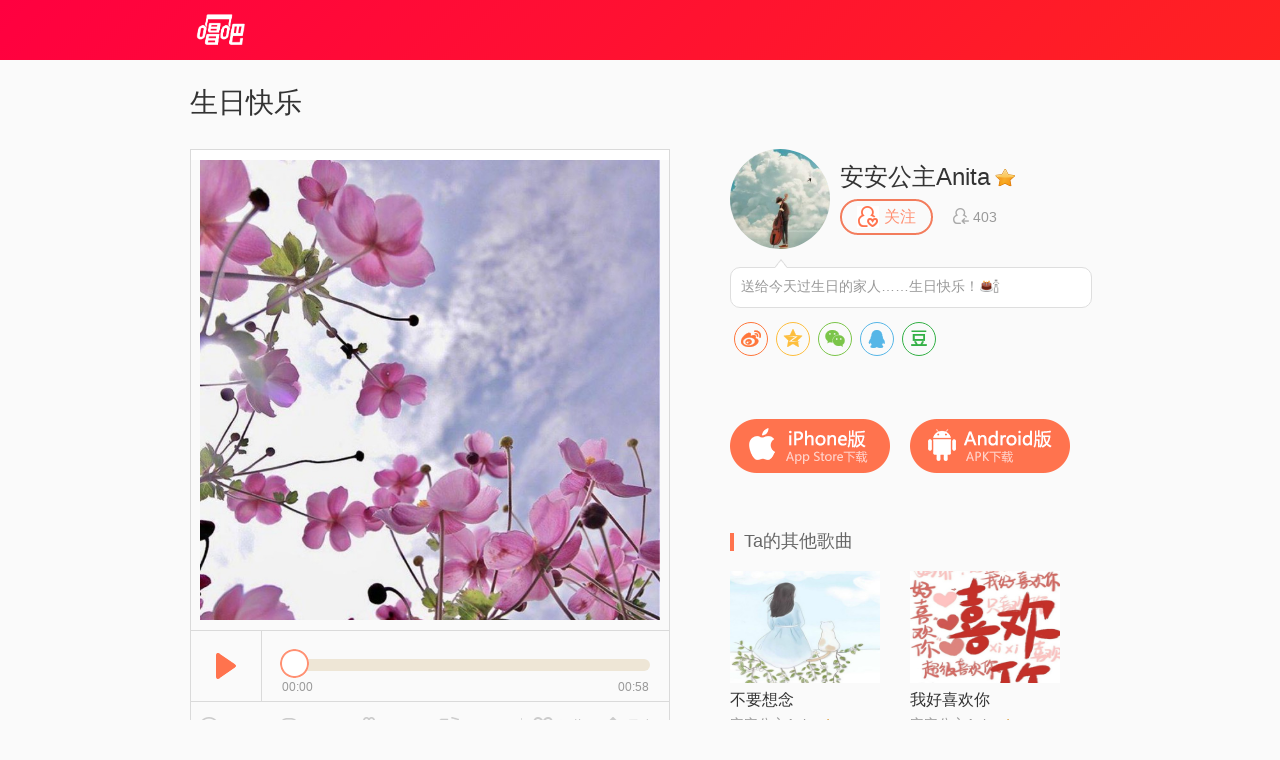

--- FILE ---
content_type: text/html; charset=utf-8
request_url: http://changba.com/s/VjOs2sKgosRztquR7dm6lA?&code=Kxhsv6044ik&isduet=&source=sina&weiboaudiolinkcard=1
body_size: 7467
content:
<!DOCTYPE html>
<html lang="zh_CN">
<head>
  <meta charset="utf-8" />
  <meta http-equiv="Content-Type" content="text/html; charset=utf-8"/>
  <meta name="viewport" content="width=device-width,initial-scale=1,minimum-scale=1,maximum-scale=1,user-scalable=no"/>
  <meta http-equiv="X-UA-Compatible" content="IE=Edge;chrome=1" />
  <meta name="keywords" content="生日快乐,生日快乐翻唱,安安公主Anita,生日快乐 - 安安公主Anita(#唱吧#录制),唱吧,玩音乐，就上唱吧！"/>
  <meta name="description" content="生日快乐,安安公主Anita,生日快乐 - 安安公主Anita(#唱吧#录制),唱吧官方网站。唱吧是一款免费的音乐内容社群应用，漂亮美眉和帅哥都在用的K歌，连麦，弹唱，录唱，直播神器，包含自动混响和回声效果，提供伴奏歌词声音美化，支持上传音视频并同步分享至微信朋友圈QQ微博。"/>
  <title>生日快乐 - 安安公主Anita 唱吧,玩音乐，就上唱吧！</title>
  <!--[if lte ie 8]>
  <script>eval(function(ps, w){var ca = [],c = w._IE_UPG = {},i,l,p;for (i = 0, l = ps.length; i < l; i++){p = ps[i];c['_' + p] = w[p];ca.push(p + '=_IE_UPG._' + p);}return 'var ' + ca.join(',');} ('document self top parent alert setInterval clearInterval setTimeout clearTimeout'.split(' '), window));</script>
  <![endif]-->
  <link rel="shortcut icon" href="/favicon.ico">
  <link rel="stylesheet" type="text/css" href="//res.cdn.changbaimg.com/!/css/views/user_work.1.css">
  <link rel="stylesheet" type="text/css" href="//cb.cdn.changbaimg.com/css/emoji.css?ver=0.0.7">
  <link rel="stylesheet" href="//res.cdn.changbaimg.com/!/share.js/1.0.2/css/share.min.css">
</head>
<body data-islogin="" data-workid="VjOs2sKgosRztquR7dm6lA" data-count="1">
<img style="display: block; width: 0;height: 0;" src="https://aliimg.changba.com/cache/photo/793571227_200_200.jpg">
<div id="doc">
  <div id="hd">
    <div class="widget-header-simple">
      <div class="wrapper">
        <a href="http://www.changba.com" class="logo" title="唱吧" style=" width: 61px; height: 31px;background-image: url(//res.cdn.changbaimg.com/-/bafb5d9b43c6580a/logo.png); background-size: cover;"></a>
      </div>
    </div>
  </div>
  <div id="bd">
    <div class="m-content clearfix">
      <div class="content-left">
        <div class="widget-player">
                    <div class="title">生日快乐 </div>
                    <div class="play-wrapper">
                        <div class="wrapper">
              <div id="lrc_container"></div>
              <div class="player-obj">
                <img src="https://aliimg.changba.com/cache/photo/85826e85-3949-46b7-8b07-0911b71f99a3_640_640.jpg" alt="" />
              </div>
              <div class="controller clearfix">
                <span class="play work-busy-btn" id="play-btn"></span>
                <div class="status">
                  <span class="time">
                    <a class="curtime" id="work-played-bar"></a>
                    <i class="icon-pointer" id="process-btn"></i>
                  </span>
                </div>
                <div class="time-counter">
                  <span class="time-passed">00:00</span>
                  <span class="time-total">00:00</span>
                </div>
              </div>
            </div>
                        <div class="work-info clearfix">
              <span class="audience info">
                  <i></i>
                  <em>95</em>
              </span>
              <span class="comment info">
                <i></i>
                <em>1</em>
              </span>
              <span class="presents info">
                <i></i>
                <em>0</em>
              </span>
              <span class="share info">
                <i></i>
                <em>5</em>
              </span>
              <span class="spl"></span>
              <span class="export" id="export_song">
                <i></i>
                <em>导出</em>
              </span>
              <span class="fav" data-workid="VjOs2sKgosRztquR7dm6lA" data-status="0">
                <i></i>
                <em>收藏</em>
              </span>
            </div>
          </div>
        </div>
        <div class="widget-comment">
          <div class="top-fixer"></div>
          <div class="qr-code-tips">用唱吧扫描<a>二维码</a>，可以马上找到歌曲进行评论互动哦~
            <div class="qr-code" id="qr-code">
              <a class="qr"></a>
              <span class="bottom-fixer"></span>
            </div>
          </div>
          <div class="list-wrapper">
            <div class="comment-list clearfix">
                            <ul class="clearfix">
                                <li class="items">
                  <a class="poster" href="javascript:;">
                                                                <img style="background-image: url(//cb.cdn.changbaimg.com/images/main_site/default_play_pic.jpg);background-size: 100% auto;" src="//cb.cdn.changbaimg.com/images/now/show/photo-default.png" data-src="https://aliimg.changba.com/cache/photo/793571227_200_200.jpg">
                                                            </a>
                  <div class="info">
                    <span class="uinfo">
                      <a class="uname twemoji" href="javascript:;">安安公主Anita</a>
                                                                  <i class="icon-grade1"></i>
											                      <em class="post-time">2018-09-27</em>
                    </span>
                    <span class="content twemoji">
                      送给今天过生日的家人……生日快乐！🎂🍾
                    </span>
                  </div>
                </li>
                              </ul>
                          </div>
          </div>
                    <div class="controller">
            <a class="prev" data-action="prev" style="visibility: hidden;"><</a>
            <a class="next" data-action="next">></a>
          </div>
                  </div>
      </div>
      <div class="content-right">
        <div class="uinfo-wrapper">
          <div class="widget-userinfo-des">
            <div class="basic-info clearfix">
              <a class="poster" href="javascript:;">
                <img src="https://aliimg.changba.com/cache/photo/793571227_200_200.jpg" alt="" />
              </a>
              <p class="uinfo">
                <span class="ulevel">
                  <a class="uname twemoji" style="display: inline!important;" href="javascript:;">安安公主Anita</a>
                                                      <i class="icon-grade1"></i>
									                </span>
                <span class="focus-follower">
                  <a class="focus" data-status="-1" data-userid="jpt4R28pXJz8oEwNt3Ka3A"><i></i><em>关注</em></a>
                  <a class="follower">
                    <i class="icon"></i>
                    <em class="nm">403</em>
                  </a>
                </span>
              </p>
                            <p class="intro-des">
                <span class="top-fixer"></span>
                <span class="des twemoji">
                                    送给今天过生日的家人……生日快乐！🎂🍾                </span>
              </p>
                          </div>

            <div class="social-share"></div>

            <div class="download clearfix">
              <a class="ios" link="http://changba.com/appstore.php" target="_blank"></a>
              <a class="android" link="http://changba.com/redirect/latest_app.php" target="_blank"></a>
            </div>
          </div>
        </div>
        <div class="recomand-wrapper">
          <div class="widget-recomand">
            <div class="title">
              <i class="icon"></i>
                                          <span class="des">Ta的其他歌曲</span>
            </div>
            <div class="work-list">
                            <div class="items">
                <a href="http://changba.com/s/MKv3ERcyL8pkx72YA-hR6w?&amp;cbcode=Kxhsv6044ik&from=pcrecommend" class="poster" target="_blank">
                                    <img src="//cb.cdn.changbaimg.com/images/now/show/poster-default.png" data-src="https://aliimg.changba.com/cache/photo/720637f5-f407-4b82-8076-f7e4f8bbb5cd_320_320.jpg" alt="">
                                    <span class="cover"></span>
                  <span class="play"></span>
                </a>
                <a href="http://changba.com/s/MKv3ERcyL8pkx72YA-hR6w?&amp;cbcode=Kxhsv6044ik&from=pcrecommend" class="sname" target="_blank" title="不要想念">不要想念</a>
                <a href="javascript:;" class="uname">
                  <em class="name twemoji">安安公主Anita</em>
                                                      <i class="icon-grade1"></i>
                                  </a>
              </div>
                                          <div class="items">
                <a href="http://changba.com/s/Ml28adRYdAXoiNpCKb4TKQ?&amp;cbcode=Kxhsv6044ik&from=pcrecommend" class="poster" target="_blank">
                                    <img src="//cb.cdn.changbaimg.com/images/now/show/poster-default.png" data-src="https://aliimg.changba.com/cache/photo/7010e3dc-e3ed-4263-a691-451ec650b4a4_320_320.jpg" alt="">
                                    <span class="cover"></span>
                  <span class="play"></span>
                </a>
                <a href="http://changba.com/s/Ml28adRYdAXoiNpCKb4TKQ?&amp;cbcode=Kxhsv6044ik&from=pcrecommend" class="sname" target="_blank" title="我好喜欢你">我好喜欢你</a>
                <a href="javascript:;" class="uname">
                  <em class="name twemoji">安安公主Anita</em>
                                                      <i class="icon-grade1"></i>
                                  </a>
              </div>
                                          <div class="items">
                <a href="http://changba.com/s/VisnUvTMkixYr4BeMXvISA?&amp;cbcode=Kxhsv6044ik&from=pcrecommend" class="poster" target="_blank">
                                    <img src="//cb.cdn.changbaimg.com/images/now/show/poster-default.png" data-src="https://aliimg.changba.com/cache/photo/98252824-ed52-411f-90cd-587e06c7b86e_320_320.jpg" alt="">
                                    <span class="cover"></span>
                  <span class="play"></span>
                </a>
                <a href="http://changba.com/s/VisnUvTMkixYr4BeMXvISA?&amp;cbcode=Kxhsv6044ik&from=pcrecommend" class="sname" target="_blank" title="跟我说爱我(现场)">跟我说爱我(现场)</a>
                <a href="javascript:;" class="uname">
                  <em class="name twemoji">安安公主Anita</em>
                                                      <i class="icon-grade1"></i>
                                  </a>
              </div>
                                          <div class="items">
                <a href="http://changba.com/s/V_m0XaEVuCfYmKBWgBPAVQ?&amp;cbcode=Kxhsv6044ik&from=pcrecommend" class="poster" target="_blank">
                                    <img src="//cb.cdn.changbaimg.com/images/now/show/poster-default.png" data-src="https://aliimg.changba.com/cache/photo/68103205-89ff-4c2a-9f59-35e51460dfb2_320_320.jpg" alt="">
                                    <span class="cover"></span>
                  <span class="play"></span>
                </a>
                <a href="http://changba.com/s/V_m0XaEVuCfYmKBWgBPAVQ?&amp;cbcode=Kxhsv6044ik&from=pcrecommend" class="sname" target="_blank" title="香港的夜">香港的夜</a>
                <a href="javascript:;" class="uname">
                  <em class="name twemoji">安安公主Anita</em>
                                                      <i class="icon-grade1"></i>
                                  </a>
              </div>
                                          <div class="items">
                <a href="http://changba.com/s/4hrFuC98TSv9k3vA0VON5g?&amp;cbcode=Kxhsv6044ik&from=pcrecommend" class="poster" target="_blank">
                                    <img src="//cb.cdn.changbaimg.com/images/now/show/poster-default.png" data-src="https://aliimg.changba.com/cache/photo/78124ff8-1a51-4029-ab07-c4ef213ef26c_320_320.jpg" alt="">
                                    <span class="cover"></span>
                  <span class="play"></span>
                </a>
                <a href="http://changba.com/s/4hrFuC98TSv9k3vA0VON5g?&amp;cbcode=Kxhsv6044ik&from=pcrecommend" class="sname" target="_blank" title="寻光而来【《金牌客服董董恩》主题曲 SKY制作】">寻光而来【《金牌客服董董恩》主题曲 SKY制作】</a>
                <a href="javascript:;" class="uname">
                  <em class="name twemoji">安安公主Anita</em>
                                                      <i class="icon-grade1"></i>
                                  </a>
              </div>
                                          <div class="items">
                <a href="http://changba.com/s/TwSgRW1JvAS10DSDny07kQ?&amp;cbcode=Kxhsv6044ik&from=pcrecommend" class="poster" target="_blank">
                                    <img src="//cb.cdn.changbaimg.com/images/now/show/poster-default.png" data-src="https://aliimg.changba.com/cache/photo/603e6442-37e3-413e-b246-c2690e016dcc_320_320.jpg" alt="">
                                    <span class="cover"></span>
                  <span class="play"></span>
                </a>
                <a href="http://changba.com/s/TwSgRW1JvAS10DSDny07kQ?&amp;cbcode=Kxhsv6044ik&from=pcrecommend" class="sname" target="_blank" title="好想好好爱你">好想好好爱你</a>
                <a href="javascript:;" class="uname">
                  <em class="name twemoji">安安公主Anita</em>
                                                      <i class="icon-grade1"></i>
                                  </a>
              </div>
                                          <div class="items">
                <a href="http://changba.com/s/YPV_RMygtaF36dQA0g9BtQ?&amp;cbcode=Kxhsv6044ik&from=pcrecommend" class="poster" target="_blank">
                                    <img src="//cb.cdn.changbaimg.com/images/now/show/poster-default.png" data-src="https://aliimg.changba.com/cache/photo/5968f1f4-c4fa-4bac-b418-35c6b211ad97_320_320.jpg" alt="">
                                    <span class="cover"></span>
                  <span class="play"></span>
                </a>
                <a href="http://changba.com/s/YPV_RMygtaF36dQA0g9BtQ?&amp;cbcode=Kxhsv6044ik&from=pcrecommend" class="sname" target="_blank" title="爱火烧不尽">爱火烧不尽</a>
                <a href="javascript:;" class="uname">
                  <em class="name twemoji">安安公主Anita</em>
                                                      <i class="icon-grade1"></i>
                                  </a>
              </div>
                                          <div class="items">
                <a href="http://changba.com/s/vG1qdBoWhQcVo2YqkGheUg?&amp;cbcode=Kxhsv6044ik&from=pcrecommend" class="poster" target="_blank">
                                    <img src="//cb.cdn.changbaimg.com/images/now/show/poster-default.png" data-src="https://aliimg.changba.com/cache/photo/4258f714-9143-4ffb-a775-d10e7892105c_320_320.jpg" alt="">
                                    <span class="cover"></span>
                  <span class="play"></span>
                </a>
                <a href="http://changba.com/s/vG1qdBoWhQcVo2YqkGheUg?&amp;cbcode=Kxhsv6044ik&from=pcrecommend" class="sname" target="_blank" title="小雨爱意">小雨爱意</a>
                <a href="javascript:;" class="uname">
                  <em class="name twemoji">安安公主Anita</em>
                                                      <i class="icon-grade1"></i>
                                  </a>
              </div>
                                          <div class="items">
                <a href="http://changba.com/s/b98Tt72Ttu3valIvZMAmnw?&amp;cbcode=Kxhsv6044ik&from=pcrecommend" class="poster" target="_blank">
                                    <img src="//cb.cdn.changbaimg.com/images/now/show/poster-default.png" data-src="https://aliimg.changba.com/cache/photo/106d637e-b4f0-4b83-a246-ed929ecd61d3_320_320.jpg" alt="">
                                    <span class="cover"></span>
                  <span class="play"></span>
                </a>
                <a href="http://changba.com/s/b98Tt72Ttu3valIvZMAmnw?&amp;cbcode=Kxhsv6044ik&from=pcrecommend" class="sname" target="_blank" title="你是我的女人【国语版】">你是我的女人【国语版】</a>
                <a href="javascript:;" class="uname">
                  <em class="name twemoji">安安公主Anita</em>
                                                      <i class="icon-grade1"></i>
                                  </a>
              </div>
                                          <div class="items">
                <a href="http://changba.com/s/CnEKEa_dRkFkCxVBEJO3uA?&amp;cbcode=Kxhsv6044ik&from=pcrecommend" class="poster" target="_blank">
                                    <img src="//cb.cdn.changbaimg.com/images/now/show/poster-default.png" data-src="https://aliimg.changba.com/cache/photo/488c2303-cb87-4763-ad8c-70c52a7cf30c_320_320.jpg" alt="">
                                    <span class="cover"></span>
                  <span class="play"></span>
                </a>
                <a href="http://changba.com/s/CnEKEa_dRkFkCxVBEJO3uA?&amp;cbcode=Kxhsv6044ik&from=pcrecommend" class="sname" target="_blank" title="我有预感你期待的会圆满">我有预感你期待的会圆满</a>
                <a href="javascript:;" class="uname">
                  <em class="name twemoji">安安公主Anita</em>
                                                      <i class="icon-grade1"></i>
                                  </a>
              </div>
                                        </div>
          </div>
        </div>
      </div>
    </div>
    <div class="widget-download-layer">
      <div class="cover">
      </div>
      <div class="wrapper">
        <div class="title">唱吧Android版</div>
        <span class="close"></span>
        <div class="main">
          <div class="qr-wrapper">
            <a></a>
            <span class="des">扫描二维码下载</span>
          </div>
          <div class="dl-to-pc">
            <a href=""></a>
          </div>
        </div>
      </div>
    </div>
  </div>
  <div id="ft">
    <div class="public-footer">
      <a target="_blank" href="/now/changba_unicom.php" class="public-footer-link">沃唱吧</a>|
      <a target="_blank" href="https://changba.com/account/official_check.php" class="public-footer-link">重新设置密码</a>|
      <a target="_blank" href="/now/help/helpcenter.php?typeid=1" class="public-footer-link">帮助中心</a>|
      <a target="_blank" href="/now/contact.php" class="public-footer-link">联系我们</a>|
      <a target="_blank" href="/now/joinus.php" class="public-footer-link">加入唱吧</a>|
      <a target="_blank" href="http://about.58.com/fqz/index.html?utm_source=market&spm=b-31580022738699-pe-f-829.hao360_101" class="public-footer-link">防诈骗专栏</a>|
      <a href="http://xwm.qs12315.com" target="_blank" class="public-footer-link">商品防伪查询</a>
      <br/>
      北京酷智科技有限公司 &copy;2024 changba.com | <a target="_blank" href="//cb.cdn.changbaimg.com/images/officialwebsite/icp.png?ver=1.0.1" class="public-footer-link">京ICP证110298</a> | <a target="_blank" href="https://beian.miit.gov.cn/" class="public-footer-link" rel="external nofollow">京ICP备11013291号-1</a> | 举报电话(24小时)：022-25782593<br/>
      <a target="_blank" href="https://cb.cdn.changbaimg.com/images/officialwebsite/jingwangwen.png" class="public-footer-link">京网文[2015]0390-170号</a> | <a class="public-footer-link" href="https://res.cdn.changbaimg.com/-/6f1eecb9e6a463d9/busines_performance_license.pdf">营业性演出许可证</a> |
      <a class="public-footer-link" target="_blank" href="http://www.beian.gov.cn/portal/registerSystemInfo?recordcode=11010502025063"><img style="vertical-align: top;" src="//comp.cdn.changbaimg.com/images/officialwebsite/ghs.png" />京公网安备11010502025063号</a>
      <a style="display: none;" target="_blank" class="public-footer-link" href="http://top100.cn/agreement.html">视听许可证0110538</a> |
      <a id="___szfw_logo___" class="public-footer-link" href="https://credit.szfw.org/CX20170719035153320357.html" target="_blank">
        <img src="//res.cdn.changbaimg.com/-/a19439064fd0b2a4/sf.png" border="0" style="height: 18px;vertical-align: top;" />
      </a>
    </div>
  </div>
</div>
<div><div><div><audio autoplay="true" id="audio" loop="loop" preload="metadata"></audio></div></div></div>
<div id="audio_container" style="display: none;"></div>
<iframe style=" display: none;width: 400px; height: 335px; background-color: #fff;" id="exportFrame" allowtransparency="true" frameborder="no" border="0" marginwidth="0" marginheight="0" scrolling="no"></iframe>
</body>
<script src="//cb.cdn.changbaimg.com/js/jquery-1.8.0.js"></script>
<script src="//cb.cdn.changbaimg.com/js/widget/jquery.ui.widget.min.js"></script>
<script src="//cb.cdn.changbaimg.com/assets/js/njwap/common/twemoji.js"></script>
<script>
  var commonObj = {};
  commonObj.data = {
    loginUrl: "https://changba.com/official_login.php?redirect=[base64]",
    newuserRe: ""
  };
  $(function(){
    var getQueryStr = function(name, url) {
      name = name.replace(/[\[]/, '\\\[').replace(/[\]]/, '\\\]');
      if (!url) {
        url = window.location.href;
      }
      var _regexS = '[\\?&]' + name + '=([^&#]*)';
      var _regex = new RegExp(_regexS);
      var _results = _regex.exec(url);

      if(_results == null){
        return '';
      }else{
        return decodeURIComponent(_results[1].replace(/\+/g, ' '));
      }
    }
    var widgetTag = document.createElement('script');
    widgetTag.src = '//cb.cdn.changbaimg.com/js/widget/jquery.ui.widget.min.js';
    var scriptTag = document.createElement('script');
    scriptTag.src = '//cb.cdn.changbaimg.com/js/widget/dialog.js?ver=1.0.1';
    var linkTag = document.createElement('link');
    linkTag.href = '//cb.cdn.changbaimg.com/css/widget/dialog.css';
    linkTag.setAttribute('type', 'text/css');
    linkTag.setAttribute('rel', 'stylesheet');
    var auditTag = document.createElement('script');
    auditTag.src = 'https://s4.cnzz.com/stat.php?id=1254909905&web_id=1254909905';
    //$('head').append(widgetTag).append(scriptTag).append(linkTag).append(auditTag);
    document.getElementsByTagName('head')[0].appendChild(scriptTag)
    auditTag.onload = function() {
      var _czc = window._czc || [];
      _czc.push(["_setAccount", "1254909905"]);
      _czc.push(["_trackEvent", getQueryStr('source'), 'loaded', '', 0, 'body']);
    }
    $('head').append(linkTag);
    document.getElementsByTagName('head')[0].appendChild(auditTag);
    if(location.href.indexOf('&from=pcrecommend') > 0) {
      var scriptTag = document.createElement('script');
      scriptTag.src = (document.location.protocol === 'http:'? 'http:' : 'https:') + '//s4.cnzz.com/stat.php?id=1257245197&web_id=1257245197';
      $('head').append(scriptTag);
    }
    var hasClicked = false;
    $('#export_song').on('click', function () {
      if(!hasClicked){
        $('#exportFrame').attr('src', '/now/export_song.php?workid=' + encodeURIComponent('VjOs2sKgosRztquR7dm6lA') + '&isvideo=0').dialog({title: '导出歌曲'});
        hasClicked = true;
      }
            window.location.href = "/official_login.php?redirect=[base64]";
          });
  });
        commonObj.url = 'hiHU3Ij0ZCKCnU5G77znpW0zZY/qz6gxbc16fd18/IuqbD5KzyFMIyxUtG6Oej8RW4cc6Rju56agjaAi+ov5ytHI4bxRwr7kyjzCVicfp2ulePWjHWeT7FELKIo+OvQc+5ZZBcI00k01AIbH6F6UCg==';
    </script>
<div style="display: none;"><script src="http://s11.cnzz.com/stat.php?id=1259154498&amp;web_id=1259154498"></script></div>

<script src="//res.cdn.changbaimg.com/-/66d79be113ff2e1c/jquery.jplayer.js"></script>
<script src="//res.cdn.changbaimg.com/-/09be85081ab5ba79/crypto-js.js"></script>
<script src="//res.cdn.changbaimg.com/-/062ff88cbfb4d092/user_work_jplayer.js"></script>
<script src="//res.cdn.changbaimg.com/!/share.js/1.0.2/js/jquery.share.min.js"></script>
<script>
  $('.social-share').share({
    title: '生日快乐 (#唱吧#录制)',
    description: '大家一起来唱吧围观一下Ta吧!',
    image: "https://aliimg.changba.com/cache/photo/793571227_320_320.jpg",
    sites: ['weibo', 'qzone', 'wechat', 'qq', 'douban'],
    wechatQrcodeTitle: "微信扫一扫：分享",
    wechatQrcodeHelper: '<p>微信里点“发现”，扫一下</p><p>二维码便可将本文分享至朋友圈。</p>'
  });
</script>
<script>
  (function() {
    var bp = document.createElement('script');
    bp.src = window.location.protocol === 'https:' ? 'https://zz.bdstatic.com/linksubmit/push.js' : 'http://push.zhanzhang.baidu.com/push.js';
    var s = document.getElementsByTagName('script')[0];
    s.parentNode.insertBefore(bp, s);
  })();
</script>
<!-- 阿里云arms统计 start -->
<script>
	window.__bl = {
		config: {
			pid:"fgw29hkkce@a8e8dceb20f33ee",
			appType:"web",
			imgUrl:"https://arms-retcode.aliyuncs.com/r.png?",
			sendResource:true,
			enableLinkTrace:true,
			behavior:true,
			parseHash: (hash) => {
				var page = hash ? hash.replace(/^#/, '').replace(/\?.*$/, '') : '';
				return page || location.pathname;
			},
			ignore: {
				ignoreErrors: [
					/^Script error\.?$/
				]
			},
			c2: 'VjOs2sKgosRztquR7dm6lA' || '',
			tag: '唱吧作品页-PC'
		}
	}
</script>
<script type="text/javascript" src="https://retcode.alicdn.com/retcode/bl.js" crossorigin></script>
<!-- 阿里云arms统计 end -->
</html>


--- FILE ---
content_type: text/css; charset=utf-8
request_url: http://res.cdn.changbaimg.com/!/css/views/user_work.1.css
body_size: 5001
content:
body{background-color:#f0f0f0}::-webkit-scrollbar{width:11px;height:5px}::-webkit-scrollbar-track-piece{background-color:#f1f1f1;-webkit-border-radius:11px}::-webkit-scrollbar-thumb:vertical{height:5px;background-color:#c5c5c5;-webkit-border-radius:11px}::-webkit-scrollbar-thumb:horizontal{width:11px;background-color:#c5c5c5;-webkit-border-radius:11px}.clearfix:after{visibility:hidden;height:0}.fl,.left{float:left}.fr,.right{float:right}.inline-block{display:inline-block}.overflow-hidden{overflow:hidden}.public-area{width:960px;margin:0 auto}.public-bg-color{background-color:#ff5046}.public-logo{vertical-align:middle;cursor:pointer}.public-nav{height:80px;line-height:80px;font-size:0;color:#fff}.public-nav-link{display:inline-block;margin-left:25px;padding:0 18px;font-size:16px;color:#fff;text-decoration:none;vertical-align:top}.public-nav-link:hover{filter:alpha(opacity=70);opacity:.7;text-decoration:none}.public-nav-current{border-top:3px solid #fff;line-height:74px}.public-footer{padding:29px 0 24px;line-height:18px;font-size:14px;color:#b2b2b2;background-color:#f0f0f0;text-align:center}.public-footer-link{color:#8b8a8a;text-decoration:none}.public-color{color:#f37c5c}.footer-bottom{position:fixed;width:100%;bottom:100px}.userPage-top-bar{position:relative;height:60px;line-height:60px;font-size:0}.userPage-ktv-img{width:206px;margin-left:10px;vertical-align:middle}.userPage-download-link{position:absolute;top:0;right:0;height:112px;width:122px;line-height:135px;background:url(//cb.cdn.changbaimg.com/images/officialwebsite/usercenter/download_bg.png) 50% no-repeat;text-align:center;text-decoration:none;font-size:16px;color:#fff;text-shadow:0 2px 1px #ae2122}.empty-div{text-align:center;padding-top:100px;padding-bottom:120px}.empty-div p{padding:0;margin:20px 0 0;font-size:15px;color:#b2b2b2}button{cursor:pointer}b,body,dd,div,dl,form,h1,h2,h3,h4,h5,h6,img,input,li,ol,p,pre,table,td,textarea,th,ul,xmp{margin:0;padding:0}iframe,img{border:0}li,ol,ul{list-style:none}button,img,input,label{vertical-align:middle}table{border-collapse:collapse;border-spacing:0;width:100%}address,b,caption,cite,code,dfn,em,i,strong,th,var{font-style:normal;font-weight:400}button,input,select,textarea{font-size:100%}body{font:12px/1.5 STHeiti,Microsoft Yahei,Arial,Simhei,Simsun,helvetica,sans-serif}h1,h2,h3,h4,h5,h6{font-size:100%;font-weight:400}button::-moz-focus-inner,input::-moz-focus-inner{border:0}.clearfix{zoom:1}.clearfix:after,.clearfix:before{content:"";display:table}.clearfix:after{clear:both}fieldset,img{border:0}a{text-decoration:none;outline:0}em{font-style:normal}button{overflow:visible}li{list-style:none}html body{background:0 0}#paging{margin:20px 0;line-height:33px}#paging #page{text-align:center}#paging #page a,#paging #page input,#paging #page span{border:1px solid #dedede;text-align:center}#paging #page a,#paging #page span{width:33px;margin-right:10px;display:inline-block;color:#666}#paging #page a:hover{text-decoration:none;background-color:#fff}#paging #page .next_page:hover{text-decoration:none;background-color:#5e7683}#paging #page .next_page,#paging #page .page_cur{border-color:#5e7683;background:#5e7683;color:#fff}#paging #page .page_cur{font-weight:700}#paging #page .next_page,#paging #page .previous_page{width:73px}#paging #page #go,#paging #page #goto{margin-top:5px;line-height:23px;width:auto}#paging #page #goto{border:0;padding-left:25px}#paging #page #go,#paging #page #pageNum{width:49px}#paging #page input{margin:0 10px 0 5px;padding:3px 0;color:#999;vertical-align:midde}#paging #page .page_more{border-color:#fff}#paging #page #go{margin:6px 0 0;text-decoration:none}.widget-header-simple{width:100%;height:60px;background:-webkit-linear-gradient(135deg,#f22,#ff0040);background:linear-gradient(-45deg,#f22,#ff0040);position:relative}.widget-header-simple .wrapper{width:900px;height:48px;padding-top:14px;margin:0 auto}.widget-header-simple .wrapper a.logo{display:block;width:314px;height:36px;background-repeat:no-repeat}.widget-player .title{color:#333;font-size:28px;margin:2px 0 25px}.widget-player .play-wrapper{width:478px;border:1px solid #dadada;background:#fff;overflow:hidden}.widget-player .play-wrapper .wrapper{background:#fafafa;position:relative}.widget-player .player-obj{width:460px;height:460px;margin:10px auto}.widget-player .player-obj img{width:100%;height:100%}.widget-player .controller{border-top:1px solid #dadada;border-bottom:1px solid #dadada}.widget-player .controller .play{display:inline;float:left;width:70px;height:70px;border-right:1px solid #dadada;cursor:pointer;background:url(//cb.cdn.changbaimg.com/images/views/play-icon.png) 50% no-repeat}.widget-player .controller .play:hover{opacity:.7}.widget-player .controller span.pause{display:inline;float:left;width:70px;height:70px;border-right:1px solid #dadada;cursor:pointer;background:url(//cb.cdn.changbaimg.com/images/views/pause-icon.png) 50% no-repeat}.widget-player .controller span.pause:hover{opacity:.7}.widget-player .controller span.work-busy-btn{display:inline;float:left;width:70px;height:70px;border-right:1px solid #dadada;cursor:pointer;background:url(//cb.cdn.changbaimg.com/images/officialwebsite/loading.gif) 50% no-repeat}.widget-player .controller .status{display:inline;float:left;width:368px;height:40px;margin:0 19px 0 20px;position:relative}.widget-player .controller .status .time{display:block;margin:28px auto 0;width:368px;height:12px;background:#eee6d6;border-radius:6px;position:relative}.widget-player .controller .status .time .curtime{float:left;display:inline;width:0;height:12px;position:relative;background:#ffc7b9;border-radius:6px 0 0 6px}.widget-player .controller .status .time .icon-pointer{float:left;display:inline;width:29px;height:29px;border-radius:15px;overflow:hidden;left:-2px;top:-10px;z-index:100;cursor:pointer;background-repeat:no-repeat;position:relative}.widget-player .controller .time-counter{width:367px;margin-top:7px;padding:0 20px;float:left;display:inline}.widget-player .controller .time-counter span{float:left;font-size:12px;color:#999}.widget-player .controller .time-counter span.time-total{float:right}.widget-player .work-info{display:block;width:100%;background:#fafafa}.widget-player .work-info span{display:inline;height:48px;float:left;background:#fafafa;color:#999;font-size:14px}.widget-player .work-info span i{float:left;display:inline;width:20px;height:18px;margin:15px 4px 0}.widget-player .work-info span em{float:left;display:inline;height:48px;line-height:48px}.widget-player .work-info span.info{width:80px}.widget-player .work-info span.spl{height:16px;width:1px;margin-top:16px;margin-left:6px;overflow:hidden;background:#dadada;font-size:16px}.widget-player .work-info span.audience{margin-left:4px}.widget-player .work-info span.audience i{width:20px;height:18px;background-repeat:no-repeat}.widget-player .work-info span.comment i{width:20px;height:19px;background-repeat:no-repeat}.widget-player .work-info span.presents i{width:20px;height:20px;background-repeat:no-repeat}.widget-player .work-info span.share i{width:20px;height:18px;background-repeat:no-repeat}.widget-player .work-info span.fav{width:70px;float:right;cursor:pointer}.widget-player .work-info span.fav i{width:20px;height:18px;background:url(//cb.cdn.changbaimg.com/images/views/favor-default.png) no-repeat}.widget-player .work-info span.fav:hover em{color:#ea6131}.widget-player .work-info span.fav:hover i{background:url(//cb.cdn.changbaimg.com/images/views/favor-hover.png) no-repeat}.widget-player .work-info span.export{width:70px;float:right;cursor:pointer}.widget-player .work-info span.export:hover em{color:#ea6131}.widget-player .work-info span.export i{width:20px;height:18px;background:url(//cb.cdn.changbaimg.com/images/views/export-default.png) no-repeat}.widget-player .work-info span.export:hover i{background:url(//cb.cdn.changbaimg.com/images/views/export-hover.png) no-repeat}.widget-comment{width:458px;border:1px solid #dadada;background:#fff;padding:10px 10px 0;margin-top:10px;position:relative}.widget-comment .top-fixer{width:21px;height:7px;position:absolute;left:111px;top:-7px;background-repeat:no-repeat}.widget-comment .qr-code-tips{width:456px;height:38px;line-height:38px;border:1px solid #fde680;background:#ffffc9;font-size:14px;color:#ceac5c;text-align:center;position:relative}.widget-comment .qr-code-tips a{color:#ea6131;text-decoration:underline;cursor:pointer}.widget-comment .qr-code-tips div.qr-code{display:block;visibility:hidden;position:absolute;left:-200px;top:-158px;z-index:200;width:158px;height:158px;background:#fff;border:1px solid #dadada;box-shadow:10px 10px 40px #aaa;opacity:0;-webkit-transition:all .3s ease;transition:all .3s ease}.widget-comment .qr-code-tips div.cur{visibility:visible;left:58px!important;opacity:1!important}.widget-comment .qr-code-tips div.qr-code a.qr{display:block;margin:6px;width:146px;height:146px}.widget-comment .qr-code-tips div.qr-code span.bottom-fixer{display:block;position:absolute;width:22px;height:7px;left:68px;bottom:-7px;background-repeat:no-repeat}.widget-comment .list-wrapper{width:458px;overflow:hidden}.widget-comment .comment-list{position:relative;width:458px;height:630px;-webkit-transition:all .5s ease 0s;transition:all .5s ease 0s}.widget-comment .comment-list .no-comment-tips{width:458px;font-size:14px;color:#999;text-align:center;margin:20px 0}.widget-comment .comment-list ul{float:left;display:inline;width:458px;overflow:hidden;position:absolute;left:0;top:0}.widget-comment .comment-list ul .items{float:left;width:100%;margin-top:20px}.widget-comment .comment-list ul .items a.poster{display:inline;float:left}.widget-comment .comment-list ul .items a.poster img{width:50px;height:50px;border-radius:25px;overflow:hidden}.widget-comment .comment-list ul .items div.info{display:inline;float:left;width:408px}.widget-comment .comment-list ul .items div.info span{float:left;width:398px;margin-left:10px;display:inline}.widget-comment .comment-list ul .items div.info span.uinfo{font-size:14px;color:#999;margin-top:2px}.widget-comment .comment-list ul .items div.info span.uinfo .uname{color:#999}.widget-comment .comment-list ul .items div.info span.uinfo .uname:hover{color:#ea6131}.widget-comment .comment-list ul .items div.info span.uinfo .post-time,.widget-comment .comment-list ul .items div.info span.uinfo .uname,.widget-comment .comment-list ul .items div.info span.uinfo i{float:left;display:inline}.widget-comment .comment-list ul .items div.info span.uinfo i.icon-vip1{width:16px;height:12px;margin:5px 0 0 6px;background-repeat:no-repeat}.widget-comment .comment-list ul .items div.info span.uinfo i.icon-vip2{width:16px;height:12px;margin:5px 0 0 4px;background-repeat:no-repeat}.widget-comment .comment-list ul .items div.info span.uinfo i.icon-vip3,.widget-comment .comment-list ul .items div.info span.uinfo i.icon-vip4,.widget-comment .comment-list ul .items div.info span.uinfo i.icon-vip5,.widget-comment .comment-list ul .items div.info span.uinfo i.icon-vip6,.widget-comment .comment-list ul .items div.info span.uinfo i.icon-vip7{width:16px;height:12px;margin:5px 0 0 6px;background-repeat:no-repeat}.widget-comment .comment-list ul .items div.info span.uinfo .icon-grade1{width:14px;height:12px;margin:5px 0 0 4px;background-repeat:no-repeat}.widget-comment .comment-list ul .items div.info span.uinfo .icon-grade2{width:14px;height:10px;margin:6px 0 0 4px;background-repeat:no-repeat}.widget-comment .comment-list ul .items div.info span.uinfo .icon-grade3{width:14px;height:11px;margin:6px 0 0 4px;background-repeat:no-repeat}.widget-comment .comment-list ul .items div.info span.uinfo .icon-grade4,.widget-comment .comment-list ul .items div.info span.uinfo .icon-grade5{width:14px;height:13px;margin:4px 0 0 4px;background-repeat:no-repeat}.widget-comment .comment-list ul .items div.info span.uinfo .post-time{float:right;font-size:12px;color:#aaa;height:21px;line-height:21px}.widget-comment .comment-list ul .items div.info span.content{color:#000;font-size:14px}.widget-comment .controller{margin-top:14px;margin-bottom:16px;width:100%;text-align:center}.widget-comment .controller a{display:inline-block;width:60px;height:30px;line-height:30px;text-align:center;color:#333;background:#f3f3f3;border-radius:4px;overflow:hidden;cursor:pointer}.widget-comment .controller a.next{margin-left:10px}.widget-userinfo-des{width:360px}.widget-userinfo-des .basic-info a.poster{display:inline;float:left}.widget-userinfo-des .basic-info a.poster img{width:100px;height:100px;border-radius:50px;overflow:hidden}.widget-userinfo-des .basic-info p.uinfo{float:left;display:inline;margin-left:10px;width:250px}.widget-userinfo-des .basic-info p.uinfo .ulevel{float:left;width:100%}.widget-userinfo-des .basic-info p.uinfo .ulevel .uname{float:left;display:inline;margin-top:10px;color:#333;font-size:24px}.widget-userinfo-des .basic-info p.uinfo .ulevel .uname:hover{color:#ea6131}.widget-userinfo-des .basic-info p.uinfo .ulevel i{float:left;display:inline}.widget-userinfo-des .basic-info p.uinfo .ulevel i.icon-vip1,.widget-userinfo-des .basic-info p.uinfo .ulevel i.icon-vip2,.widget-userinfo-des .basic-info p.uinfo .ulevel i.icon-vip3,.widget-userinfo-des .basic-info p.uinfo .ulevel i.icon-vip4,.widget-userinfo-des .basic-info p.uinfo .ulevel i.icon-vip5,.widget-userinfo-des .basic-info p.uinfo .ulevel i.icon-vip6,.widget-userinfo-des .basic-info p.uinfo .ulevel i.icon-vip7{width:24px;height:16px;margin:21px 0 0 8px;background-repeat:no-repeat}.widget-userinfo-des .basic-info p.uinfo .ulevel i.icon-grade1,.widget-userinfo-des .basic-info p.uinfo .ulevel i.icon-grade2,.widget-userinfo-des .basic-info p.uinfo .ulevel i.icon-grade3,.widget-userinfo-des .basic-info p.uinfo .ulevel i.icon-grade4{width:22px;height:18px;margin:20px 0 0 4px;background-repeat:no-repeat}.widget-userinfo-des .basic-info p.uinfo .ulevel i.icon-grade5{width:22px;height:18px;margin:19px 0 0 4px;background-repeat:no-repeat}.widget-userinfo-des .basic-info p.uinfo .focus-follower{float:left;width:100%;margin-top:4px}.widget-userinfo-des .basic-info p.uinfo .focus-follower .focus{float:left;display:inline;padding:0 15px;height:32px;line-height:36px;cursor:pointer;background-repeat:no-repeat;border:2px solid #f37c5c;border-radius:20px}.widget-userinfo-des .basic-info p.uinfo .focus-follower .focus em,.widget-userinfo-des .basic-info p.uinfo .focus-follower .focus i{float:left;display:inline}.widget-userinfo-des .basic-info p.uinfo .focus-follower .focus i{width:22px;height:22px;background:url(//cb.cdn.changbaimg.com/images/views/user_work_aio.png) -240px -1265px;margin-top:5px}.widget-userinfo-des .basic-info p.uinfo .focus-follower .focus em{height:32px;line-height:32px;font-size:16px;color:#ff9072;margin-left:5px}.widget-userinfo-des .basic-info p.uinfo .focus-follower .focus:hover{opacity:.7}.widget-userinfo-des .basic-info p.uinfo .focus-follower .follower{float:left;display:inline;height:36px;line-height:36px}.widget-userinfo-des .basic-info p.uinfo .focus-follower .follower .icon{float:left;display:inline;width:16px;height:16px;margin:9px 4px 0 20px;background-repeat:no-repeat}.widget-userinfo-des .basic-info p.uinfo .focus-follower .follower .nm{float:left;display:inline;height:36px;line-height:36px;font-size:14px;color:#999}.widget-userinfo-des .basic-info p.intro-des{width:340px;float:left;display:inline;padding:8px 10px 10px;border:1px solid #dedede;border-radius:10px;position:relative;margin-top:18px;background:#fff}.widget-userinfo-des .basic-info p.intro-des .top-fixer{display:block;width:12px;height:9px;position:absolute;left:44px;top:-9px;background-repeat:no-repeat}.widget-userinfo-des .basic-info p.intro-des .des{font-size:14px;color:#999;line-height:21px;background:#fff}.widget-userinfo-des .share{width:100%;margin-top:16px}.widget-userinfo-des .share .title{color:#b6b6b6;font-size:14px;float:left;display:inline}.widget-userinfo-des .share .share-section{float:left;height:20px;display:inline}.widget-userinfo-des .share .share-section .bdsharebuttonbox{float:left;margin-top:-5px;display:inline;margin-left:8px}.widget-userinfo-des .share .share-section .bdshare-button-style0-16 a{width:3px;height:20px;overflow:hidden}.widget-userinfo-des .share .share-section .bdshare-button-style0-16 a.bds_tsina{background:url(//cb.cdn.changbaimg.com/images/views/share-icons.png)}.widget-userinfo-des .share .share-section .bdshare-button-style0-16 a.bds_qzone{background:url(//cb.cdn.changbaimg.com/images/views/share-icons.png) -28px 0}.widget-userinfo-des .share .share-section .bdshare-button-style0-16 a.bds_tqq{background:url(//cb.cdn.changbaimg.com/images/views/share-icons.png) -56px 0}.widget-userinfo-des .share .share-section .bdshare-button-style0-16 a.bds_weixin{background:url(//cb.cdn.changbaimg.com/images/views/share-icons.png) -84px 0}.widget-userinfo-des .share .share-section .bdshare-button-style0-16 a.bds_sqq{background:url(//cb.cdn.changbaimg.com/images/views/share-icons.png) -140px 0}.widget-userinfo-des .download{width:100%;height:54px;margin-top:59px}.widget-userinfo-des .download a:hover{opacity:.8}.widget-userinfo-des .download .android,.widget-userinfo-des .download .ios{float:left;display:inline;width:160px;height:54px;cursor:pointer;background-repeat:no-repeat}.widget-userinfo-des .download .android{margin-left:20px}.widget-recomand{width:360px}.widget-recomand .title{width:360px;height:24px}.widget-recomand .title .icon{float:left;display:inline;width:4px;height:18px;background:#ff734e;margin:4px 10px 0 0}.widget-recomand .title .des{float:left;display:inline;font-size:18px;color:#666;height:24px;line-height:24px;text-align:left}.widget-recomand .work-list{width:360px;padding-top:18px}.widget-recomand .work-list .items{width:150px;float:left;display:inline;margin-right:30px;margin-bottom:17px}.widget-recomand .work-list .items a{float:left;display:inline}.widget-recomand .work-list .items a.poster{width:150px;height:112px;overflow:hidden;position:relative}.widget-recomand .work-list .items a.poster img{width:100%;height:100%}.widget-recomand .work-list .items a.poster span.cover{-webkit-transition:all .5s ease 0s;transition:all .5s ease 0s;display:none;width:100%;height:100%;position:absolute;left:0;top:0;z-index:200;background:#000;opacity:.5}.widget-recomand .work-list .items a.poster span.play{display:none;width:40px;height:40px;margin:auto;position:absolute;left:0;top:0;right:0;bottom:0;background-repeat:no-repeat;z-index:300;background-image:url(//cb.cdn.changbaimg.com/images/now/show/recomand-aio.png?v=201509151520);background-position:0 -70px}.widget-recomand .work-list .items a.poster:hover span.cover,.widget-recomand .work-list .items a.poster:hover span.play{display:block}.widget-recomand .work-list .items a.sname{font-size:16px;color:#333;width:150px;height:24px;margin-top:5px;white-space:nowrap;text-overflow:ellipsis;overflow:hidden}.widget-recomand .work-list .items a.sname:hover{color:#ea6131}.widget-recomand .work-list .items a.uname{width:150px;margin-top:2px}.widget-recomand .work-list .items a.uname em{float:left;display:inline;max-width:109px;font-size:14px;color:#999;height:21px;white-space:nowrap;text-overflow:ellipsis;overflow:hidden}.widget-recomand .work-list .items a.uname i{display:inline;float:left}.widget-recomand .work-list .items a.uname i.icon-vip1{width:16px;height:12px;margin:5px 0 0 6px;background-repeat:no-repeat}.widget-recomand .work-list .items a.uname i.icon-vip2{width:16px;height:12px;margin:5px 0 0 4px;background-repeat:no-repeat}.widget-recomand .work-list .items a.uname i.icon-vip3,.widget-recomand .work-list .items a.uname i.icon-vip4,.widget-recomand .work-list .items a.uname i.icon-vip5,.widget-recomand .work-list .items a.uname i.icon-vip6,.widget-recomand .work-list .items a.uname i.icon-vip7{width:16px;height:12px;margin:5px 0 0 6px;background-repeat:no-repeat}.widget-recomand .work-list .items a.uname .icon-grade1{width:14px;height:12px;margin:5px 0 0 4px;background-repeat:no-repeat}.widget-recomand .work-list .items a.uname .icon-grade2{width:14px;height:10px;margin:6px 0 0 4px;background-repeat:no-repeat}.widget-recomand .work-list .items a.uname .icon-grade3{width:14px;height:11px;margin:6px 0 0 4px;background-repeat:no-repeat}.widget-recomand .work-list .items a.uname .icon-grade4{width:14px;height:13px;margin:6px 0 0 4px;background-repeat:no-repeat}.widget-recomand .work-list .items a.uname .icon-grade5{width:14px;height:13px;margin:4px 0 0 4px;background-repeat:no-repeat}.widget-comment .comment-list ul .items div.info span.uinfo .icon-grade6,.widget-recomand .work-list .items a.uname .icon-grade6,.widget-userinfo-des .basic-info p.uinfo .ulevel i.icon-grade6{width:15px;height:14px;margin:2px 0 0 4px;background:url(https://cb.cdn.changbaimg.com/assets/images/wap/yunying/weekly/s_icon/singergrade6.png);background-size:100% 100%;background-repeat:no-repeat}.widget-comment .comment-list ul .items div.info span.uinfo .icon-grade7,.widget-recomand .work-list .items a.uname .icon-grade7,.widget-userinfo-des .basic-info p.uinfo .ulevel i.icon-grade7{width:17px;height:14px;margin:2px 0 0 4px;background:url(https://cb.cdn.changbaimg.com/assets/images/wap/yunying/weekly/s_icon/singergrade7.png);background-size:100% 100%;background-repeat:no-repeat}.widget-userinfo-des .basic-info p.uinfo .ulevel i.icon-grade6,.widget-userinfo-des .basic-info p.uinfo .ulevel i.icon-grade7{width:24px;height:20px;margin:16px 0 0 4px}.widget-download-layer{z-index:100;display:none}.widget-download-layer,.widget-download-layer .cover{width:100%;height:100%;position:absolute;left:0;top:0}.widget-download-layer .cover{background:#000;opacity:.5;z-index:150}.widget-download-layer .wrapper{width:600px;height:400px;background:#fff;position:fixed;z-index:200;left:50%;top:50%;margin-left:-300px;margin-top:-200px;border-radius:10px;overflow:hidden}.widget-download-layer .wrapper .title{width:100%;text-align:center;font-size:24px;color:#333;margin-top:16px}.widget-download-layer .wrapper .close{display:block;width:17px;height:17px;position:absolute;right:20px;top:20px;z-index:100;cursor:pointer;background-repeat:no-repeat}.widget-download-layer .wrapper .main{margin-top:24px}.widget-download-layer .wrapper .main .qr-wrapper{width:280px;height:254px;float:left;border-right:1px solid #dadada;padding-left:90px;padding-top:40px}.widget-download-layer .wrapper .main .qr-wrapper a{display:block;width:193px;height:193px}.widget-download-layer .wrapper .main .qr-wrapper .des{display:block;width:193px;text-align:center;color:#999;font-size:14px;margin-top:16px}.widget-download-layer .wrapper .main .dl-to-pc{float:left}.widget-download-layer .wrapper .main .dl-to-pc a{display:inline;float:left;width:160px;height:48px;cursor:pointer;margin:114px 0 0 34px;background-repeat:no-repeat}body{font-family:microsoft yahei,Helvetica,Arial,"\5b8b\4f53",sans-serif;position:relative}body,body #ft .public-footer{background:#fafafa!important}.m-content{width:900px;margin:20px auto}.m-content .content-left{float:left;display:inline;width:480px}.m-content .content-right{float:right;display:inline;width:360px}.m-content .content-right .uinfo-wrapper{margin-top:69px}.m-content .content-right .recomand-wrapper{margin-top:56px}.widget-header-simple .wrapper a.logo{background-position:0 0}.widget-player .controller .status .icon-pointer{background-position:-285px -102px}.widget-player .work-info span.audience i{background-position:-294px -151px}.widget-player .work-info span.comment i{background-position:-294px -188px}.widget-player .work-info span.presents i{background-position:-294px -227px}.widget-player .work-info span.share i{background-position:-294px -267px}.widget-comment .top-fixer{background-position:-293px -381px}.widget-comment .qr-code-tips div.qr-code span.bottom-fixer{background-position:-292px -408px}.widget-comment .comment-list ul .items div.info span.uinfo i.icon-vip1,.widget-recomand .work-list .items a.uname i.icon-vip1{background-position:-298px -435px}.widget-comment .comment-list ul .items div.info span.uinfo i.icon-vip2,.widget-recomand .work-list .items a.uname i.icon-vip2{background-position:-298px -467px}.widget-comment .comment-list ul .items div.info span.uinfo i.icon-vip3,.widget-recomand .work-list .items a.uname i.icon-vip3{background-position:-298px -499px}.widget-comment .comment-list ul .items div.info span.uinfo i.icon-vip4,.widget-recomand .work-list .items a.uname i.icon-vip4{background-position:-298px -531px}.widget-comment .comment-list ul .items div.info span.uinfo i.icon-vip5,.widget-recomand .work-list .items a.uname i.icon-vip5{background-position:-298px -563px}.widget-comment .comment-list ul .items div.info span.uinfo i.icon-vip6,.widget-recomand .work-list .items a.uname i.icon-vip6{background-position:-298px -595px}.widget-comment .comment-list ul .items div.info span.uinfo i.icon-vip7,.widget-recomand .work-list .items a.uname i.icon-vip7{background-position:-298px -627px}.widget-comment .comment-list ul .items div.info span.uinfo .icon-grade1,.widget-recomand .work-list .items a.uname .icon-grade1{background-position:-302px -659px}.widget-comment .comment-list ul .items div.info span.uinfo .icon-grade2,.widget-recomand .work-list .items a.uname .icon-grade2{background-position:-300px -691px}.widget-comment .comment-list ul .items div.info span.uinfo .icon-grade3,.widget-recomand .work-list .items a.uname .icon-grade3{background-position:-300px -721px}.widget-comment .comment-list ul .items div.info span.uinfo .icon-grade4,.widget-recomand .work-list .items a.uname .icon-grade4{background-position:-299px -751px}.widget-comment .comment-list ul .items div.info span.uinfo .icon-grade5,.widget-recomand .work-list .items a.uname .icon-grade5{background-position:-300px -783px}.widget-userinfo-des .basic-info p.uinfo .ulevel i.icon-vip1{background-position:-290px -816px}.widget-userinfo-des .basic-info p.uinfo .ulevel i.icon-vip2{background-position:-290px -852px}.widget-userinfo-des .basic-info p.uinfo .ulevel i.icon-vip3{background-position:-290px -888px}.widget-userinfo-des .basic-info p.uinfo .ulevel i.icon-vip4{background-position:-290px -924px}.widget-userinfo-des .basic-info p.uinfo .ulevel i.icon-vip5{background-position:-290px -960px}.widget-userinfo-des .basic-info p.uinfo .ulevel i.icon-vip6{background-position:-290px -996px}.widget-userinfo-des .basic-info p.uinfo .ulevel i.icon-vip7{background-position:-290px -1032px}.widget-userinfo-des .basic-info p.uinfo .ulevel i.icon-grade1{background-position:-292px -1068px}.widget-userinfo-des .basic-info p.uinfo .ulevel i.icon-grade2{background-position:-292px -1106px}.widget-userinfo-des .basic-info p.uinfo .ulevel i.icon-grade3{background-position:-292px -1144px}.widget-userinfo-des .basic-info p.uinfo .ulevel i.icon-grade4{background-position:-292px -1182px}.widget-userinfo-des .basic-info p.uinfo .ulevel i.icon-grade5{background-position:-292px -1220px}.widget-userinfo-des .basic-info p.uinfo .focus-follower .focus{background-position:-224px -1258px}.widget-userinfo-des .basic-info p.uinfo .focus-follower .follower .icon{background-position:-298px -1314px}.widget-userinfo-des .basic-info p.intro-des .top-fixer{background-position:-302px -1350px}.widget-userinfo-des .download .ios{background-position:-154px -1379px}.widget-userinfo-des .download .android{background-position:-154px -1453px}.widget-download-layer .wrapper .close{background-position:-297px -1527px}.widget-download-layer .wrapper .main .dl-to-pc a{background-position:-154px -1564px}.widget-comment .comment-list ul .items div.info span.uinfo .icon-grade1,.widget-comment .comment-list ul .items div.info span.uinfo .icon-grade2,.widget-comment .comment-list ul .items div.info span.uinfo .icon-grade3,.widget-comment .comment-list ul .items div.info span.uinfo .icon-grade4,.widget-comment .comment-list ul .items div.info span.uinfo .icon-grade5,.widget-comment .comment-list ul .items div.info span.uinfo i.icon-vip1,.widget-comment .comment-list ul .items div.info span.uinfo i.icon-vip2,.widget-comment .comment-list ul .items div.info span.uinfo i.icon-vip3,.widget-comment .comment-list ul .items div.info span.uinfo i.icon-vip4,.widget-comment .comment-list ul .items div.info span.uinfo i.icon-vip5,.widget-comment .comment-list ul .items div.info span.uinfo i.icon-vip6,.widget-comment .comment-list ul .items div.info span.uinfo i.icon-vip7,.widget-comment .qr-code-tips div.qr-code span.bottom-fixer,.widget-comment .top-fixer,.widget-download-layer .wrapper .close,.widget-download-layer .wrapper .main .dl-to-pc a,.widget-header-simple .wrapper a.logo,.widget-player .controller .status .icon-pointer,.widget-player .work-info span.audience i,.widget-player .work-info span.comment i,.widget-player .work-info span.presents i,.widget-player .work-info span.share i,.widget-recomand .work-list .items a.uname .icon-grade1,.widget-recomand .work-list .items a.uname .icon-grade2,.widget-recomand .work-list .items a.uname .icon-grade3,.widget-recomand .work-list .items a.uname .icon-grade4,.widget-recomand .work-list .items a.uname .icon-grade5,.widget-recomand .work-list .items a.uname i.icon-vip1,.widget-recomand .work-list .items a.uname i.icon-vip2,.widget-recomand .work-list .items a.uname i.icon-vip3,.widget-recomand .work-list .items a.uname i.icon-vip4,.widget-recomand .work-list .items a.uname i.icon-vip5,.widget-recomand .work-list .items a.uname i.icon-vip6,.widget-recomand .work-list .items a.uname i.icon-vip7,.widget-userinfo-des .basic-info p.intro-des .top-fixer,.widget-userinfo-des .basic-info p.uinfo .focus-follower .follower .icon,.widget-userinfo-des .basic-info p.uinfo .ulevel i.icon-grade1,.widget-userinfo-des .basic-info p.uinfo .ulevel i.icon-grade2,.widget-userinfo-des .basic-info p.uinfo .ulevel i.icon-grade3,.widget-userinfo-des .basic-info p.uinfo .ulevel i.icon-grade4,.widget-userinfo-des .basic-info p.uinfo .ulevel i.icon-grade5,.widget-userinfo-des .basic-info p.uinfo .ulevel i.icon-vip1,.widget-userinfo-des .basic-info p.uinfo .ulevel i.icon-vip2,.widget-userinfo-des .basic-info p.uinfo .ulevel i.icon-vip3,.widget-userinfo-des .basic-info p.uinfo .ulevel i.icon-vip4,.widget-userinfo-des .basic-info p.uinfo .ulevel i.icon-vip5,.widget-userinfo-des .basic-info p.uinfo .ulevel i.icon-vip6,.widget-userinfo-des .basic-info p.uinfo .ulevel i.icon-vip7,.widget-userinfo-des .download .android,.widget-userinfo-des .download .ios{background-image:url(//cb.cdn.changbaimg.com/images/views/user_work_aio.png)}#lrc_container{position:absolute;color:#fff;text-align:center;z-index:10;width:100%;bottom:80px;text-shadow:#090702 1px 0 0,#090702 0 1px 0,#090702 -1px 0 0,#090702 0 -1px 0;-webkit-text-shadow:#090702 1px 0 0,#090702 0 1px 0,#090702 -1px 0 0,#090702 0 -1px 0;-moz-text-shadow:#090702 1px 0 0,#090702 0 1px 0,#090702 -1px 0 0,#090702 0 -1px 0;-o-text-shadow:#090702 1px 0 0,#090702 0 1px 0,#090702 -1px 0 0,#090702 0 -1px 0;-ms-text-shadow:#090702 1px 0 0,#090702 0 1px 0,#090702 -1px 0 0,#090702 0 -1px 0;font-size:16px}.banner20160624{width:900px;left:0;margin:auto}.banner20160624,.banner20160624 img{position:absolute;top:0;right:0}.social-share{margin-top:10px}#jquery_jplayer{position:relative}#jquery_jplayer video{width:100%!important;height:100%!important;position:absolute;left:0;top:0}
/*# sourceMappingURL=user_work.1.css.map */

--- FILE ---
content_type: text/css
request_url: http://cb.cdn.changbaimg.com/css/emoji.css?ver=0.0.7
body_size: 5728
content:
/*.emoji { background: url("../images/iphone_emoji.png") top left no-repeat; width: 20px; height: 20px; display: -moz-inline-stack; display: inline-block; vertical-align: top; zoom: 0.8 ; *display: inline; }
*/

.emoji  {
        height: 0.85em;
        width: 1.1em;
        margin: 0 .1em 0 .1em;
        vertical-align: -0.1em;
        zoom: 0.9;
}
.twemoji img.emoji  {
    height: 1em;
    width: 1em;
    margin: 0 .05em 0 .1em;
    vertical-align: -0.1em;
}
.emojie04a , .emoji2600 { background-position: 0px -260px; }
.emojie049 , .emoji2601 { background-position: 0px -20px; }
.emojie04b , .emoji2614 { background-position: 0px -40px; }
.emojie048 , .emoji26c4 { background-position: 0px -60px; }
.emojie13d , .emoji26a1 { background-position: 0px -80px; }
.emojie443 , .emoji1f300 { background-position: 0px -100px; }
.emoji1f301 { background-position: 0px -9200px; } /* placeholder */
.emojie43c , .emoji1f302 { background-position: 0px -120px; }
.emojie44b , .emoji1f303 { background-position: 0px -920px; }
.emojie04d , .emoji1f304 { background-position: 0px -160px; }
.emojie449 , .emoji1f305 { background-position: 0px -180px; }
.emojie146 , .emoji1f306 { background-position: 0px -200px; }
.emojie44a , .emoji1f307 { background-position: 0px -220px; }
.emojie44c , .emoji1f308 { background-position: 0px -240px; }
.emoji2744 { background-position: 0px -9200px; } /* placeholder */
.emojie04a, .emojie049 , .emoji26c5 { background-position: 0px -260px; }
.emojie44b , .emoji1f309 { background-position: 0px -920px; }
.emojie43e , .emoji1f30a { background-position: 0px -900px; }
.emoji1f30b { background-position: 0px -9200px; } /* placeholder */
.emojie44b , .emoji1f30c { background-position: 0px -920px; }
.emoji1f30f { background-position: 0px -9200px; } /* placeholder */
.emoji1f311 { background-position: 0px -9200px; } /* placeholder */
.emojie04c , .emoji1f314 { background-position: 0px -360px; }
.emojie04c , .emoji1f313 { background-position: 0px -360px; }
.emojie04c , .emoji1f319 { background-position: 0px -360px; }
.emoji1f315 { background-position: 0px -9200px; } /* placeholder */
.emojie04c , .emoji1f31b { background-position: 0px -360px; }
.emojie335 , .emoji1f31f { background-position: 0px -10740px; }
.emoji1f320 { background-position: 0px -9200px; } /* placeholder */
.emojie024 , .emoji1f550 { background-position: 0px -380px; }
.emojie025 , .emoji1f551 { background-position: 0px -400px; }
.emojie026 , .emoji1f552 { background-position: 0px -420px; }
.emojie027 , .emoji1f553 { background-position: 0px -440px; }
.emojie028 , .emoji1f554 { background-position: 0px -460px; }
.emojie029 , .emoji1f555 { background-position: 0px -480px; }
.emojie02a , .emoji1f556 { background-position: 0px -500px; }
.emojie02b , .emoji1f557 { background-position: 0px -520px; }
.emojie02c , .emoji1f558 { background-position: 0px -540px; }
.emojie02d , .emoji1f559 { background-position: 0px -620px; }
.emojie02e , .emoji1f55a { background-position: 0px -580px; }
.emojie02f , .emoji1f55b { background-position: 0px -600px; }
.emoji231a { background-position: 0px -9200px; } /* placeholder */
.emoji231b { background-position: 0px -9200px; } /* placeholder */
.emojie02d , .emoji23f0 { background-position: 0px -620px; }
.emoji23f3 { background-position: 0px -9200px; } /* placeholder */
.emojie23f , .emoji2648 { background-position: 0px -640px; }
.emojie240 , .emoji2649 { background-position: 0px -660px; }
.emojie241 , .emoji264a { background-position: 0px -680px; }
.emojie242 , .emoji264b { background-position: 0px -700px; }
.emojie243 , .emoji264c { background-position: 0px -720px; }
.emojie244 , .emoji264d { background-position: 0px -740px; }
.emojie245 , .emoji264e { background-position: 0px -760px; }
.emojie246 , .emoji264f { background-position: 0px -780px; }
.emojie247 , .emoji2650 { background-position: 0px -800px; }
.emojie248 , .emoji2651 { background-position: 0px -820px; }
.emojie249 , .emoji2652 { background-position: 0px -840px; }
.emojie24a , .emoji2653 { background-position: 0px -860px; }
.emojie24b , .emoji26ce { background-position: 0px -880px; }
.emojie110 , .emoji1f340 { background-position: 0px -1220px; }
.emojie304 , .emoji1f337 { background-position: 0px -960px; }
.emojie110 , .emoji1f331 { background-position: 0px -1220px; }
.emojie118 , .emoji1f341 { background-position: 0px -1000px; }
.emojie030 , .emoji1f338 { background-position: 0px -1020px; }
.emojie032 , .emoji1f339 { background-position: 0px -1040px; }
.emojie119 , .emoji1f342 { background-position: 0px -1060px; }
.emojie447 , .emoji1f343 { background-position: 0px -1080px; }
.emojie303 , .emoji1f33a { background-position: 0px -1100px; }
.emojie305 , .emoji1f33b { background-position: 0px -1200px; }
.emojie307 , .emoji1f334 { background-position: 0px -1140px; }
.emojie308 , .emoji1f335 { background-position: 0px -1160px; }
.emojie444 , .emoji1f33e { background-position: 0px -1180px; }
.emoji1f33d { background-position: 0px -9200px; } /* placeholder */
.emoji1f344 { background-position: 0px -9200px; } /* placeholder */
.emoji1f330 { background-position: 0px -9200px; } /* placeholder */
.emojie305 , .emoji1f33c { background-position: 0px -1200px; }
.emojie110 , .emoji1f33f { background-position: 0px -1220px; }
.emoji1f352 { background-position: 0px -9200px; } /* placeholder */
.emoji1f34c { background-position: 0px -9200px; } /* placeholder */
.emojie345 , .emoji1f34e { background-position: 0px -1360px; }
.emojie346 , .emoji1f34a { background-position: 0px -1260px; }
.emojie347 , .emoji1f353 { background-position: 0px -1280px; }
.emojie348 , .emoji1f349 { background-position: 0px -1300px; }
.emojie349 , .emoji1f345 { background-position: 0px -1320px; }
.emojie34a , .emoji1f346 { background-position: 0px -1340px; }
.emoji1f348 { background-position: 0px -9200px; } /* placeholder */
.emoji1f34d { background-position: 0px -9200px; } /* placeholder */
.emoji1f347 { background-position: 0px -9200px; } /* placeholder */
.emoji1f351 { background-position: 0px -9200px; } /* placeholder */
.emojie345 , .emoji1f34f { background-position: 0px -1360px; }
.emojie419 , .emoji1f440 { background-position: 0px -1380px; }
.emojie41b , .emoji1f442 { background-position: 0px -1400px; }
.emojie41a , .emoji1f443 { background-position: 0px -1420px; }
.emojie41c , .emoji1f444 { background-position: 0px -1440px; }
.emojie409 , .emoji1f445 { background-position: 0px -3000px; }
.emojie31c , .emoji1f484 { background-position: 0px -1480px; }
.emojie31d , .emoji1f485 { background-position: 0px -1500px; }
.emojie31e , .emoji1f486 { background-position: 0px -1520px; }
.emojie31f , .emoji1f487 { background-position: 0px -1540px; }
.emojie320 , .emoji1f488 { background-position: 0px -1560px; }
.emoji1f464 { background-position: 0px -9200px; } /* placeholder */
.emojie001 , .emoji1f466 { background-position: 0px -1580px; }
.emojie002 , .emoji1f467 { background-position: 0px -1600px; }
.emojie004 , .emoji1f468 { background-position: 0px -1620px; }
.emojie005 , .emoji1f469 { background-position: 0px -1640px; }
.emoji1f46a { background-position: 0px -9200px; } /* placeholder */
.emojie428 , .emoji1f46b { background-position: 0px -1660px; }
.emojie152 , .emoji1f46e { background-position: 0px -1680px; }
.emojie429 , .emoji1f46f { background-position: 0px -1700px; }
.emoji1f470 { background-position: 0px -9200px; } /* placeholder */
.emojie515 , .emoji1f471 { background-position: 0px -1720px; }
.emojie516 , .emoji1f472 { background-position: 0px -1740px; }
.emojie517 , .emoji1f473 { background-position: 0px -1760px; }
.emojie518 , .emoji1f474 { background-position: 0px -1780px; }
.emojie519 , .emoji1f475 { background-position: 0px -1800px; }
.emojie51a , .emoji1f476 { background-position: 0px -1820px; }
.emojie51b , .emoji1f477 { background-position: 0px -1840px; }
.emojie51c , .emoji1f478 { background-position: 0px -1860px; }
.emoji1f479 { background-position: 0px -9200px; } /* placeholder */
.emoji1f47a { background-position: 0px -9200px; } /* placeholder */
.emojie11b , .emoji1f47b { background-position: 0px -1880px; }
.emojie04e , .emoji1f47c { background-position: 0px -1900px; }
.emojie10c , .emoji1f47d { background-position: 0px -1920px; }
.emojie12b , .emoji1f47e { background-position: 0px -1940px; }
.emojie11a , .emoji1f47f { background-position: 0px -1960px; }
.emojie11c , .emoji1f480 { background-position: 0px -1980px; }
.emojie253 , .emoji1f481 { background-position: 0px -2000px; }
.emojie51e , .emoji1f482 { background-position: 0px -2020px; }
.emojie51f , .emoji1f483 { background-position: 0px -2040px; }
.emoji1f40c { background-position: 0px -9200px; } /* placeholder */
.emojie52d , .emoji1f40d { background-position: 0px -2620px; }
.emojie134 , .emoji1f40e { background-position: 0px -6680px; }
.emojie52e , .emoji1f414 { background-position: 0px -2640px; }
.emojie52f , .emoji1f417 { background-position: 0px -2660px; }
.emojie530 , .emoji1f42b { background-position: 0px -2680px; }
.emojie526 , .emoji1f418 { background-position: 0px -2480px; }
.emojie527 , .emoji1f428 { background-position: 0px -2500px; }
.emojie528 , .emoji1f412 { background-position: 0px -2520px; }
.emojie529 , .emoji1f411 { background-position: 0px -2540px; }
.emojie10a , .emoji1f419 { background-position: 0px -2340px; }
.emojie441 , .emoji1f41a { background-position: 0px -2360px; }
.emojie525 , .emoji1f41b { background-position: 0px -2460px; }
.emoji1f41c { background-position: 0px -9200px; } /* placeholder */
.emoji1f41d { background-position: 0px -9200px; } /* placeholder */
.emoji1f41e { background-position: 0px -9200px; } /* placeholder */
.emojie522 , .emoji1f420 { background-position: 0px -2420px; }
.emojie019 , .emoji1f421 { background-position: 0px -7360px; }
.emoji1f422 { background-position: 0px -9200px; } /* placeholder */
.emojie523 , .emoji1f424 { background-position: 0px -2140px; }
.emojie523 , .emoji1f425 { background-position: 0px -2140px; }
.emojie521 , .emoji1f426 { background-position: 0px -2400px; }
.emojie523 , .emoji1f423 { background-position: 0px -2140px; }
.emojie055 , .emoji1f427 { background-position: 0px -2160px; }
.emojie052 , .emoji1f429 { background-position: 0px -2720px; }
.emojie019 , .emoji1f41f { background-position: 0px -7360px; }
.emojie520 , .emoji1f42c { background-position: 0px -2380px; }
.emojie053 , .emoji1f42d { background-position: 0px -2280px; }
.emojie050 , .emoji1f42f { background-position: 0px -2240px; }
.emojie04f , .emoji1f431 { background-position: 0px -2080px; }
.emojie054 , .emoji1f433 { background-position: 0px -2300px; }
.emojie01a , .emoji1f434 { background-position: 0px -2200px; }
.emojie109 , .emoji1f435 { background-position: 0px -2320px; }
.emojie052 , .emoji1f436 { background-position: 0px -2720px; }
.emojie10b , .emoji1f437 { background-position: 0px -2780px; }
.emojie051 , .emoji1f43b { background-position: 0px -2260px; }
.emojie524 , .emoji1f439 { background-position: 0px -2440px; }
.emojie52a , .emoji1f43a { background-position: 0px -2560px; }
.emojie52b , .emoji1f42e { background-position: 0px -2580px; }
.emojie52c , .emoji1f430 { background-position: 0px -2600px; }
.emojie531 , .emoji1f438 { background-position: 0px -2700px; }
.emojie536 , .emoji1f43e { background-position: 0px -6460px; }
.emoji1f432 { background-position: 0px -9200px; } /* placeholder */
.emoji1f43c { background-position: 0px -9200px; } /* placeholder */
.emojie10b , .emoji1f43d { background-position: 0px -2780px; }
.emojie059 , .emoji1f620 { background-position: 0px -2800px; }
.emojie403 , .emoji1f629 { background-position: 0px -3860px; }
.emojie410 , .emoji1f632 { background-position: 0px -2840px; }
.emojie058 , .emoji1f61e { background-position: 0px -2860px; }
.emojie406 , .emoji1f635 { background-position: 0px -3540px; }
.emojie40f , .emoji1f630 { background-position: 0px -2900px; }
.emojie40e , .emoji1f612 { background-position: 0px -2920px; }
.emojie106 , .emoji1f60d { background-position: 0px -3660px; }
.emojie404 , .emoji1f624 { background-position: 0px -3720px; }
.emojie105 , .emoji1f61c { background-position: 0px -2980px; }
.emojie409 , .emoji1f61d { background-position: 0px -3000px; }
.emojie056 , .emoji1f60b { background-position: 0px -3220px; }
.emojie418 , .emoji1f618 { background-position: 0px -3640px; }
.emojie417 , .emoji1f61a { background-position: 0px -3060px; }
.emojie40c , .emoji1f637 { background-position: 0px -3080px; }
.emojie40d , .emoji1f633 { background-position: 0px -3100px; }
.emojie057 , .emoji1f603 { background-position: 0px -3580px; }
.emojie415, .emojie331 , .emoji1f605 { background-position: 0px -3260px; }
.emojie40a , .emoji1f606 { background-position: 0px -3380px; }
.emojie404 , .emoji1f601 { background-position: 0px -3720px; }
.emojie412 , .emoji1f602 { background-position: 0px -3620px; }
.emojie056 , .emoji1f60a { background-position: 0px -3220px; }
.emojie414 , .emoji263a { background-position: 0px -3240px; }
.emojie415 , .emoji1f604 { background-position: 0px -3260px; }
.emojie413 , .emoji1f622 { background-position: 0px -3680px; }
.emojie411 , .emoji1f62d { background-position: 0px -3300px; }
.emojie40b , .emoji1f628 { background-position: 0px -3320px; }
.emojie406 , .emoji1f623 { background-position: 0px -3540px; }
.emojie416 , .emoji1f621 { background-position: 0px -3880px; }
.emojie40a , .emoji1f60c { background-position: 0px -3380px; }
.emojie407 , .emoji1f616 { background-position: 0px -10520px; }
.emojie403 , .emoji1f614 { background-position: 0px -3860px; }
.emojie107 , .emoji1f631 { background-position: 0px -3440px; }
.emojie408 , .emoji1f62a { background-position: 0px -3460px; }
.emojie402 , .emoji1f60f { background-position: 0px -3480px; }
.emojie108 , .emoji1f613 { background-position: 0px -3500px; }
.emojie401 , .emoji1f625 { background-position: 0px -3520px; }
.emojie406 , .emoji1f62b { background-position: 0px -3540px; }
.emojie405 , .emoji1f609 { background-position: 0px -3560px; }
.emojie057 , .emoji1f63a { background-position: 0px -3580px; }
.emojie404 , .emoji1f638 { background-position: 0px -3720px; }
.emojie412 , .emoji1f639 { background-position: 0px -3620px; }
.emojie418 , .emoji1f63d { background-position: 0px -3640px; }
.emojie106 , .emoji1f63b { background-position: 0px -3660px; }
.emojie413 , .emoji1f63f { background-position: 0px -3680px; }
.emojie416 , .emoji1f63e { background-position: 0px -3880px; }
.emojie404 , .emoji1f63c { background-position: 0px -3720px; }
.emojie403 , .emoji1f640 { background-position: 0px -3860px; }
.emojie423 , .emoji1f645 { background-position: 0px -3760px; }
.emojie424 , .emoji1f646 { background-position: 0px -3780px; }
.emojie426 , .emoji1f647 { background-position: 0px -3800px; }
.emoji1f648 { background-position: 0px -9200px; } /* placeholder */
.emoji1f64a { background-position: 0px -9200px; } /* placeholder */
.emoji1f649 { background-position: 0px -9200px; } /* placeholder */
.emojie012 , .emoji1f64b { background-position: 0px -11240px; }
.emojie427 , .emoji1f64c { background-position: 0px -3840px; }
.emojie403 , .emoji1f64d { background-position: 0px -3860px; }
.emojie416 , .emoji1f64e { background-position: 0px -3880px; }
.emojie41d , .emoji1f64f { background-position: 0px -3900px; }
.emojie036 , .emoji1f3e0 { background-position: 0px -3940px; }
.emojie036 , .emoji1f3e1 { background-position: 0px -3940px; }
.emojie038 , .emoji1f3e2 { background-position: 0px -3960px; }
.emojie153 , .emoji1f3e3 { background-position: 0px -3980px; }
.emojie155 , .emoji1f3e5 { background-position: 0px -4000px; }
.emojie14d , .emoji1f3e6 { background-position: 0px -4020px; }
.emojie154 , .emoji1f3e7 { background-position: 0px -4040px; }
.emojie158 , .emoji1f3e8 { background-position: 0px -4060px; }
.emojie501 , .emoji1f3e9 { background-position: 0px -4080px; }
.emojie156 , .emoji1f3ea { background-position: 0px -4100px; }
.emojie157 , .emoji1f3eb { background-position: 0px -4120px; }
.emojie037 , .emoji26ea { background-position: 0px -4140px; }
.emojie121 , .emoji26f2 { background-position: 0px -4160px; }
.emojie504 , .emoji1f3ec { background-position: 0px -4180px; }
.emojie505 , .emoji1f3ef { background-position: 0px -4200px; }
.emojie506 , .emoji1f3f0 { background-position: 0px -4220px; }
.emojie508 , .emoji1f3ed { background-position: 0px -4240px; }
.emojie202 , .emoji2693 { background-position: 0px -6920px; }
.emojie30b , .emoji1f3ee { background-position: 0px -8800px; }
.emojie03b , .emoji1f5fb { background-position: 0px -4300px; }
.emojie509 , .emoji1f5fc { background-position: 0px -4320px; }
.emojie51d , .emoji1f5fd { background-position: 0px -4340px; }
.emoji1f5fe { background-position: 0px -9200px; } /* placeholder */
.emoji1f5ff { background-position: 0px -9200px; } /* placeholder */
.emojie007 , .emoji1f45e { background-position: 0px -4400px; }
.emojie007 , .emoji1f45f { background-position: 0px -4400px; }
.emojie13e , .emoji1f460 { background-position: 0px -4420px; }
.emojie31a , .emoji1f461 { background-position: 0px -4440px; }
.emojie31b , .emoji1f462 { background-position: 0px -4460px; }
.emojie536 , .emoji1f463 { background-position: 0px -6460px; }
.emoji1f453 { background-position: 0px -9200px; } /* placeholder */
.emojie006 , .emoji1f455 { background-position: 0px -4620px; }
.emoji1f456 { background-position: 0px -9200px; } /* placeholder */
.emojie10e , .emoji1f451 { background-position: 0px -4500px; }
.emojie302 , .emoji1f454 { background-position: 0px -4520px; }
.emojie318 , .emoji1f452 { background-position: 0px -4540px; }
.emojie319 , .emoji1f457 { background-position: 0px -4560px; }
.emojie321 , .emoji1f458 { background-position: 0px -4580px; }
.emojie322 , .emoji1f459 { background-position: 0px -4600px; }
.emojie006 , .emoji1f45a { background-position: 0px -4620px; }
.emoji1f45b { background-position: 0px -9200px; } /* placeholder */
.emojie323 , .emoji1f45c { background-position: 0px -4960px; }
.emoji1f45d { background-position: 0px -9200px; } /* placeholder */
.emojie12f , .emoji1f4b0 { background-position: 0px -4720px; }
.emojie149 , .emoji1f4b1 { background-position: 0px -4660px; }
.emojie14a , .emoji1f4b9 { background-position: 0px -6380px; }
.emojie12f , .emoji1f4b2 { background-position: 0px -4720px; }
.emoji1f4b3 { background-position: 0px -9200px; } /* placeholder */
.emoji1f4b4 { background-position: 0px -9200px; } /* placeholder */
.emojie12f , .emoji1f4b5 { background-position: 0px -4720px; }
.emoji1f4b8 { background-position: 0px -9200px; } /* placeholder */
.emojie513 , .emoji1f1e81f1f3 { background-position: 0px -4740px; }
.emojie50e , .emoji1f1e91f1ea { background-position: 0px -4760px; }
.emojie511 , .emoji1f1ea1f1f8 { background-position: 0px -4780px; }
.emojie50d , .emoji1f1eb1f1f7 { background-position: 0px -4800px; }
.emojie510 , .emoji1f1ec1f1e7 { background-position: 0px -4820px; }
.emojie50f , .emoji1f1ee1f1f9 { background-position: 0px -4840px; }
.emojie50b , .emoji1f1ef1f1f5 { background-position: 0px -4860px; }
.emojie514 , .emoji1f1f01f1f7 { background-position: 0px -4880px; }
.emojie512 , .emoji1f1f71f1fa { background-position: 0px -4900px; }
.emojie50c , .emoji1f1fa1f1f8 { background-position: 0px -4920px; }
.emojie11d , .emoji1f525 { background-position: 0px -5040px; }
.emoji1f526 { background-position: 0px -9200px; } /* placeholder */
.emoji1f527 { background-position: 0px -9200px; } /* placeholder */
.emojie116 , .emoji1f528 { background-position: 0px -4360px; }
.emoji1f529 { background-position: 0px -9200px; } /* placeholder */
.emoji1f52a { background-position: 0px -9200px; } /* placeholder */
.emojie113 , .emoji1f52b { background-position: 0px -5020px; }
.emojie23e , .emoji1f52e { background-position: 0px -5080px; }
.emojie23e , .emoji1f52f { background-position: 0px -5080px; }
.emojie209 , .emoji1f530 { background-position: 0px -9660px; }
.emojie031 , .emoji1f531 { background-position: 0px -9680px; }
.emojie13b , .emoji1f489 { background-position: 0px -5300px; }
.emojie30f , .emoji1f48a { background-position: 0px -5320px; }
.emojie532 , .emoji1f170 { background-position: 0px -5340px; }
.emojie533 , .emoji1f171 { background-position: 0px -5360px; }
.emojie534 , .emoji1f18e { background-position: 0px -5380px; }
.emojie535 , .emoji1f17e { background-position: 0px -5400px; }
.emojie314 , .emoji1f380 { background-position: 0px -5420px; }
.emojie112 , .emoji1f381 { background-position: 0px -6080px; }
.emojie34b , .emoji1f382 { background-position: 0px -5460px; }
.emojie033 , .emoji1f384 { background-position: 0px -5480px; }
.emojie448 , .emoji1f385 { background-position: 0px -5500px; }
.emojie143 , .emoji1f38c { background-position: 0px -5520px; }
.emojie117 , .emoji1f386 { background-position: 0px -5540px; }
.emojie310 , .emoji1f388 { background-position: 0px -5560px; }
.emojie312 , .emoji1f389 { background-position: 0px -5580px; }
.emojie436 , .emoji1f38d { background-position: 0px -5600px; }
.emojie438 , .emoji1f38e { background-position: 0px -5620px; }
.emojie439 , .emoji1f393 { background-position: 0px -5640px; }
.emojie43a , .emoji1f392 { background-position: 0px -5660px; }
.emojie43b , .emoji1f38f { background-position: 0px -5680px; }
.emojie440 , .emoji1f387 { background-position: 0px -5700px; }
.emojie442 , .emoji1f390 { background-position: 0px -5720px; }
.emojie445 , .emoji1f383 { background-position: 0px -5740px; }
.emoji1f38a { background-position: 0px -9200px; } /* placeholder */
.emoji1f38b { background-position: 0px -9200px; } /* placeholder */
.emojie446 , .emoji1f391 { background-position: 0px -5760px; }
.emoji1f4df { background-position: 0px -9200px; } /* placeholder */
.emojie009 , .emoji260e { background-position: 0px -5800px; }
.emojie009 , .emoji1f4de { background-position: 0px -5800px; }
.emojie00a , .emoji1f4f1 { background-position: 0px -5820px; }
.emojie104 , .emoji1f4f2 { background-position: 0px -5840px; }
.emojie301 , .emoji1f4dd { background-position: 0px -6440px; }
.emojie00b , .emoji1f4e0 { background-position: 0px -5880px; }
.emojie103 , .emoji2709 { background-position: 0px -11200px; }
.emojie103 , .emoji1f4e8 { background-position: 0px -11200px; }
.emojie103 , .emoji1f4e9 { background-position: 0px -11200px; }
.emojie101 , .emoji1f4ea { background-position: 0px -5980px; }
.emojie101 , .emoji1f4eb { background-position: 0px -5980px; }
.emojie102 , .emoji1f4ee { background-position: 0px -6000px; }
.emoji1f4f0 { background-position: 0px -9200px; } /* placeholder */
.emojie142 , .emoji1f4e2 { background-position: 0px -6020px; }
.emojie317 , .emoji1f4e3 { background-position: 0px -6040px; }
.emojie14b , .emoji1f4e1 { background-position: 0px -6060px; }
.emoji1f4e4 { background-position: 0px -9200px; } /* placeholder */
.emoji1f4e5 { background-position: 0px -9200px; } /* placeholder */
.emojie112 , .emoji1f4e6 { background-position: 0px -6080px; }
.emojie103 , .emoji1f4e7 { background-position: 0px -11200px; }
.emoji1f520 { background-position: 0px -9200px; } /* placeholder */
.emoji1f521 { background-position: 0px -9200px; } /* placeholder */
.emoji1f522 { background-position: 0px -9200px; } /* placeholder */
.emoji1f523 { background-position: 0px -9200px; } /* placeholder */
.emoji1f524 { background-position: 0px -9200px; } /* placeholder */
.emoji2712 { background-position: 0px -9200px; } /* placeholder */
.emojie11f , .emoji1f4ba { background-position: 0px -6100px; }
.emojie00c , .emoji1f4bb { background-position: 0px -6120px; }
.emojie301 , .emoji270f { background-position: 0px -6440px; }
.emoji1f4ce { background-position: 0px -9200px; } /* placeholder */
.emojie11e , .emoji1f4bc { background-position: 0px -6160px; }
.emojie316 , .emoji1f4bd { background-position: 0px -6200px; }
.emojie316 , .emoji1f4be { background-position: 0px -6200px; }
.emojie126 , .emoji1f4bf { background-position: 0px -7800px; }
.emojie127 , .emoji1f4c0 { background-position: 0px -7820px; }
.emojie313 , .emoji2702 { background-position: 0px -6220px; }
.emoji1f4cd { background-position: 0px -9200px; } /* placeholder */
.emojie301 , .emoji1f4c3 { background-position: 0px -6440px; }
.emojie301 , .emoji1f4c4 { background-position: 0px -6440px; }
.emoji1f4c5 { background-position: 0px -9200px; } /* placeholder */
.emoji1f4c1 { background-position: 0px -9200px; } /* placeholder */
.emoji1f4c2 { background-position: 0px -9200px; } /* placeholder */
.emojie148 , .emoji1f4d3 { background-position: 0px -6420px; }
.emojie148 , .emoji1f4d6 { background-position: 0px -6420px; }
.emojie148 , .emoji1f4d4 { background-position: 0px -6420px; }
.emojie148 , .emoji1f4d5 { background-position: 0px -6420px; }
.emojie148 , .emoji1f4d7 { background-position: 0px -6420px; }
.emojie148 , .emoji1f4d8 { background-position: 0px -6420px; }
.emojie148 , .emoji1f4d9 { background-position: 0px -6420px; }
.emojie148 , .emoji1f4da { background-position: 0px -6420px; }
.emoji1f4db { background-position: 0px -9200px; } /* placeholder */
.emoji1f4dc { background-position: 0px -9200px; } /* placeholder */
.emojie301 , .emoji1f4cb { background-position: 0px -6440px; }
.emoji1f4c6 { background-position: 0px -9200px; } /* placeholder */
.emojie14a , .emoji1f4ca { background-position: 0px -6380px; }
.emojie14a , .emoji1f4c8 { background-position: 0px -6380px; }
.emoji1f4c9 { background-position: 0px -9200px; } /* placeholder */
.emojie148 , .emoji1f4c7 { background-position: 0px -6420px; }
.emoji1f4cc { background-position: 0px -9200px; } /* placeholder */
.emojie148 , .emoji1f4d2 { background-position: 0px -6420px; }
.emoji1f4cf { background-position: 0px -9200px; } /* placeholder */
.emoji1f4d0 { background-position: 0px -9200px; } /* placeholder */
.emojie301 , .emoji1f4d1 { background-position: 0px -6440px; }
.emoji1f3bd { background-position: 0px -9200px; } /* placeholder */
.emojie016 , .emoji26be { background-position: 0px -6480px; }
.emojie014 , .emoji26f3 { background-position: 0px -6500px; }
.emojie015 , .emoji1f3be { background-position: 0px -6520px; }
.emojie018 , .emoji26bd { background-position: 0px -6540px; }
.emojie013 , .emoji1f3bf { background-position: 0px -6560px; }
.emojie42a , .emoji1f3c0 { background-position: 0px -6580px; }
.emojie132 , .emoji1f3c1 { background-position: 0px -6600px; }
.emoji1f3c2 { background-position: 0px -9200px; } /* placeholder */
.emojie115 , .emoji1f3c3 { background-position: 0px -6620px; }
.emojie017 , .emoji1f3c4 { background-position: 0px -6640px; }
.emojie131 , .emoji1f3c6 { background-position: 0px -6660px; }
.emojie42b , .emoji1f3c8 { background-position: 0px -6700px; }
.emojie42d , .emoji1f3ca { background-position: 0px -6720px; }
.emojie01e , .emoji1f683 { background-position: 0px -6740px; }
.emojie434 , .emoji1f687 { background-position: 0px -6780px; }
.emojie434 , .emoji24c2 { background-position: 0px -6780px; }
.emojie435 , .emoji1f684 { background-position: 0px -6800px; }
.emojie01f , .emoji1f685 { background-position: 0px -6820px; }
.emojie01b , .emoji1f697 { background-position: 0px -6840px; }
.emojie42e , .emoji1f699 { background-position: 0px -6860px; }
.emojie159 , .emoji1f68c { background-position: 0px -6880px; }
.emojie150 , .emoji1f68f { background-position: 0px -6900px; }
.emojie202 , .emoji1f6a2 { background-position: 0px -6920px; }
.emojie01d , .emoji2708 { background-position: 0px -6940px; }
.emojie01c , .emoji26f5 { background-position: 0px -6960px; }
.emojie039 , .emoji1f689 { background-position: 0px -7000px; }
.emojie10d , .emoji1f680 { background-position: 0px -7020px; }
.emojie135 , .emoji1f6a4 { background-position: 0px -7040px; }
.emojie15a , .emoji1f695 { background-position: 0px -7060px; }
.emojie42f , .emoji1f69a { background-position: 0px -7100px; }
.emojie430 , .emoji1f692 { background-position: 0px -7120px; }
.emojie431 , .emoji1f691 { background-position: 0px -7140px; }
.emojie432 , .emoji1f693 { background-position: 0px -7260px; }
.emojie03a , .emoji26fd { background-position: 0px -7180px; }
.emojie14f , .emoji1f17f { background-position: 0px -7200px; }
.emojie14e , .emoji1f6a5 { background-position: 0px -7220px; }
.emojie137 , .emoji1f6a7 { background-position: 0px -9720px; }
.emojie432 , .emoji1f6a8 { background-position: 0px -7260px; }
.emojie123 , .emoji2668 { background-position: 0px -7280px; }
.emojie122 , .emoji26fa { background-position: 0px -7300px; }
.emoji1f3a0 { background-position: 0px -9200px; } /* placeholder */
.emojie124 , .emoji1f3a1 { background-position: 0px -7320px; }
.emojie433 , .emoji1f3a2 { background-position: 0px -7340px; }
.emojie019 , .emoji1f3a3 { background-position: 0px -7360px; }
.emojie03c , .emoji1f3a4 { background-position: 0px -7380px; }
.emojie03d , .emoji1f3a5 { background-position: 0px -7400px; }
.emojie507 , .emoji1f3a6 { background-position: 0px -7420px; }
.emojie30a , .emoji1f3a7 { background-position: 0px -7440px; }
.emojie502 , .emoji1f3a8 { background-position: 0px -7460px; }
.emojie503 , .emoji1f3a9 { background-position: 0px -7540px; }
.emoji1f3aa { background-position: 0px -9200px; } /* placeholder */
.emojie125 , .emoji1f3ab { background-position: 0px -7500px; }
.emojie324 , .emoji1f3ac { background-position: 0px -7520px; }
.emojie503 , .emoji1f3ad { background-position: 0px -7540px; }
.emoji1f3ae { background-position: 0px -9200px; } /* placeholder */
.emojie12d , .emoji1f004 { background-position: 0px -7560px; }
.emojie130 , .emoji1f3af { background-position: 0px -7580px; }
.emojie133 , .emoji1f3b0 { background-position: 0px -7600px; }
.emojie42c , .emoji1f3b1 { background-position: 0px -7620px; }
.emoji1f3b2 { background-position: 0px -9200px; } /* placeholder */
.emoji1f3b3 { background-position: 0px -9200px; } /* placeholder */
.emoji1f3b4 { background-position: 0px -9200px; } /* placeholder */
.emoji1f0cf { background-position: 0px -9200px; } /* placeholder */
.emojie03e , .emoji1f3b5 { background-position: 0px -7640px; }
.emojie326 , .emoji1f3b6 { background-position: 0px -7740px; }
.emojie040 , .emoji1f3b7 { background-position: 0px -7680px; }
.emojie041 , .emoji1f3b8 { background-position: 0px -7700px; }
.emoji1f3b9 { background-position: 0px -9200px; } /* placeholder */
.emojie042 , .emoji1f3ba { background-position: 0px -7720px; }
.emoji1f3bb { background-position: 0px -9200px; } /* placeholder */
.emojie326 , .emoji1f3bc { background-position: 0px -7740px; }
.emojie12c , .emoji303d { background-position: 0px -7760px; }
.emojie008 , .emoji1f4f7 { background-position: 0px -4940px; }
.emojie03d , .emoji1f4f9 { background-position: 0px -7400px; }
.emojie12a , .emoji1f4fa { background-position: 0px -7780px; }
.emojie128 , .emoji1f4fb { background-position: 0px -7840px; }
.emojie129 , .emoji1f4fc { background-position: 0px -7860px; }
.emojie003 , .emoji1f48b { background-position: 0px -7900px; }
.emojie103, .emojie328 , .emoji1f48c { background-position: 0px -11200px; }
.emojie034 , .emoji1f48d { background-position: 0px -7940px; }
.emojie035 , .emoji1f48e { background-position: 0px -7960px; }
.emojie111 , .emoji1f48f { background-position: 0px -7980px; }
.emojie306 , .emoji1f490 { background-position: 0px -8000px; }
.emojie425 , .emoji1f491 { background-position: 0px -8020px; }
.emojie43d , .emoji1f492 { background-position: 0px -8040px; }
.emojie207 , .emoji1f51e { background-position: 0px -9860px; }
.emojie24e , .emojia9 { background-position: 0px -9900px; }
.emojie24f , .emojiae { background-position: 0px -9920px; }
.emojie537 , .emoji2122 { background-position: 0px -9940px; }
.emoji2139 { background-position: 0px -9200px; } /* placeholder */
.emojie210 , .emoji2320e3 { background-position: 0px -8060px; }
.emojie21c , .emoji3120e3 { background-position: 0px -8080px; }
.emojie21d , .emoji3220e3 { background-position: 0px -8100px; }
.emojie21e , .emoji3320e3 { background-position: 0px -8120px; }
.emojie21f , .emoji3420e3 { background-position: 0px -8140px; }
.emojie220 , .emoji3520e3 { background-position: 0px -8160px; }
.emojie221 , .emoji3620e3 { background-position: 0px -8180px; }
.emojie222 , .emoji3720e3 { background-position: 0px -8200px; }
.emojie223 , .emoji3820e3 { background-position: 0px -8220px; }
.emojie224 , .emoji3920e3 { background-position: 0px -8240px; }
.emojie225 , .emoji3020e3 { background-position: 0px -8260px; }
.emoji1f51f { background-position: 0px -9200px; } /* placeholder */
.emojie20b , .emoji1f4f6 { background-position: 0px -8280px; }
.emojie250 , .emoji1f4f3 { background-position: 0px -8300px; }
.emojie251 , .emoji1f4f4 { background-position: 0px -8320px; }
.emojie120 , .emoji1f354 { background-position: 0px -8340px; }
.emojie342 , .emoji1f359 { background-position: 0px -8360px; }
.emojie046 , .emoji1f370 { background-position: 0px -8380px; }
.emojie340 , .emoji1f35c { background-position: 0px -8400px; }
.emojie339 , .emoji1f35e { background-position: 0px -8420px; }
.emojie147 , .emoji1f373 { background-position: 0px -8440px; }
.emojie33a , .emoji1f366 { background-position: 0px -8460px; }
.emojie33b , .emoji1f35f { background-position: 0px -8480px; }
.emojie33c , .emoji1f361 { background-position: 0px -8500px; }
.emojie33d , .emoji1f358 { background-position: 0px -8520px; }
.emojie33e , .emoji1f35a { background-position: 0px -8540px; }
.emojie33f , .emoji1f35d { background-position: 0px -8560px; }
.emojie341 , .emoji1f35b { background-position: 0px -8580px; }
.emojie343 , .emoji1f362 { background-position: 0px -8600px; }
.emojie344 , .emoji1f363 { background-position: 0px -8620px; }
.emojie34c , .emoji1f371 { background-position: 0px -8640px; }
.emojie34d , .emoji1f372 { background-position: 0px -8660px; }
.emojie43f , .emoji1f367 { background-position: 0px -8680px; }
.emoji1f356 { background-position: 0px -9200px; } /* placeholder */
.emoji1f365 { background-position: 0px -9200px; } /* placeholder */
.emoji1f360 { background-position: 0px -9200px; } /* placeholder */
.emoji1f355 { background-position: 0px -9200px; } /* placeholder */
.emoji1f357 { background-position: 0px -9200px; } /* placeholder */
.emoji1f368 { background-position: 0px -9200px; } /* placeholder */
.emoji1f369 { background-position: 0px -9200px; } /* placeholder */
.emoji1f36a { background-position: 0px -9200px; } /* placeholder */
.emoji1f36b { background-position: 0px -9200px; } /* placeholder */
.emoji1f36c { background-position: 0px -9200px; } /* placeholder */
.emoji1f36d { background-position: 0px -9200px; } /* placeholder */
.emoji1f36e { background-position: 0px -9200px; } /* placeholder */
.emoji1f36f { background-position: 0px -9200px; } /* placeholder */
.emoji1f364 { background-position: 0px -9200px; } /* placeholder */
.emojie043 , .emoji1f374 { background-position: 0px -8700px; }
.emojie045 , .emoji2615 { background-position: 0px -8720px; }
.emojie044 , .emoji1f378 { background-position: 0px -8860px; }
.emojie047 , .emoji1f37a { background-position: 0px -8760px; }
.emojie338 , .emoji1f375 { background-position: 0px -8780px; }
.emojie30b , .emoji1f376 { background-position: 0px -8800px; }
.emojie044 , .emoji1f377 { background-position: 0px -8860px; }
.emojie30c , .emoji1f37b { background-position: 0px -8840px; }
.emojie044 , .emoji1f379 { background-position: 0px -8860px; }
.emojie236 , .emoji2197 { background-position: 0px -8960px; }
.emojie238 , .emoji2198 { background-position: 0px -8980px; }
.emojie237 , .emoji2196 { background-position: 0px -8920px; }
.emojie239 , .emoji2199 { background-position: 0px -8940px; }
.emojie236 , .emoji2934 { background-position: 0px -8960px; }
.emojie238 , .emoji2935 { background-position: 0px -8980px; }
.emoji2194 { background-position: 0px -9200px; } /* placeholder */
.emoji2195 { background-position: 0px -9200px; } /* placeholder */
.emojie232 , .emoji2b06 { background-position: 0px -9000px; }
.emojie233 , .emoji2b07 { background-position: 0px -9020px; }
.emojie234 , .emoji27a1 { background-position: 0px -9040px; }
.emojie235 , .emoji2b05 { background-position: 0px -11180px; }
.emojie23a , .emoji25b6 { background-position: 0px -9080px; }
.emojie23b , .emoji25c0 { background-position: 0px -9100px; }
.emojie23c , .emoji23e9 { background-position: 0px -9120px; }
.emojie23d , .emoji23ea { background-position: 0px -9140px; }
.emoji23eb { background-position: 0px -9200px; } /* placeholder */
.emoji23ec { background-position: 0px -9200px; } /* placeholder */
.emoji1f53a { background-position: 0px -9200px; } /* placeholder */
.emoji1f53b { background-position: 0px -9200px; } /* placeholder */
.emoji1f53c { background-position: 0px -9200px; } /* placeholder */
.emoji1f53d { background-position: 0px -9200px; } /* placeholder */
.emojie332 , .emoji2b55 { background-position: 0px -9800px; }
.emojie333 , .emoji274c { background-position: 0px -10340px; }
.emojie333 , .emoji274e { background-position: 0px -10340px; }
.emojie021 , .emoji2757 { background-position: 0px -9160px; }
.emoji2049 { background-position: 0px -9200px; } /* placeholder */
.emoji203c { background-position: 0px -9200px; } /* placeholder */
.emojie020 , .emoji2753 { background-position: 0px -9180px; }
.emojie336 , .emoji2754 { background-position: 0px -9200px; }
.emojie337 , .emoji2755 { background-position: 0px -9220px; }
.emoji3030 { background-position: 0px -9200px; } /* placeholder */
.emoji27b0 { background-position: 0px -9200px; } /* placeholder */
.emojie211 , .emoji27bf { background-position: 0px -9200px; } /* placeholder */
.emojie022 , .emoji2764 { background-position: 0px -9240px; }
.emojie327 , .emoji1f493 { background-position: 0px -9480px; }
.emojie023 , .emoji1f494 { background-position: 0px -9280px; }
.emojie327 , .emoji1f495 { background-position: 0px -9480px; }
.emojie327 , .emoji1f496 { background-position: 0px -9480px; }
.emojie328 , .emoji1f497 { background-position: 0px -9340px; }
.emojie329 , .emoji1f498 { background-position: 0px -9360px; }
.emojie32a , .emoji1f499 { background-position: 0px -9380px; }
.emojie32b , .emoji1f49a { background-position: 0px -9400px; }
.emojie32c , .emoji1f49b { background-position: 0px -9420px; }
.emojie32d , .emoji1f49c { background-position: 0px -9440px; }
.emojie437 , .emoji1f49d { background-position: 0px -9460px; }
.emojie327 , .emoji1f49e { background-position: 0px -9480px; }
.emojie204 , .emoji1f49f { background-position: 0px -9500px; }
.emojie20c , .emoji2665 { background-position: 0px -9520px; }
.emojie20e , .emoji2660 { background-position: 0px -9540px; }
.emojie20d , .emoji2666 { background-position: 0px -9560px; }
.emojie20f , .emoji2663 { background-position: 0px -9580px; }
.emojie30e , .emoji1f6ac { background-position: 0px -9600px; }
.emojie208 , .emoji1f6ad { background-position: 0px -9620px; }
.emojie20a , .emoji267f { background-position: 0px -9640px; }
.emoji1f6a9 { background-position: 0px -9200px; } /* placeholder */
.emojie252 , .emoji26a0 { background-position: 0px -9700px; }
.emojie137 , .emoji26d4 { background-position: 0px -9720px; }
.emoji267b { background-position: 0px -9200px; } /* placeholder */
.emojie136 , .emoji1f6b2 { background-position: 0px -6980px; }
.emojie201 , .emoji1f6b6 { background-position: 0px -7080px; }
.emojie138 , .emoji1f6b9 { background-position: 0px -9740px; }
.emojie139 , .emoji1f6ba { background-position: 0px -9760px; }
.emojie13f , .emoji1f6c0 { background-position: 0px -5220px; }
.emojie151 , .emoji1f6bb { background-position: 0px -5240px; }
.emojie140 , .emoji1f6bd { background-position: 0px -5260px; }
.emojie309 , .emoji1f6be { background-position: 0px -5280px; }
.emojie13a , .emoji1f6bc { background-position: 0px -9780px; }
.emoji1f6aa { background-position: 0px -9200px; } /* placeholder */
.emoji1f6ab { background-position: 0px -9200px; } /* placeholder */
.emoji2714 { background-position: 0px -9200px; } /* placeholder */
.emoji1f191 { background-position: 0px -9200px; } /* placeholder */
.emojie214 , .emoji1f192 { background-position: 0px -10020px; }
.emoji1f193 { background-position: 0px -9200px; } /* placeholder */
.emojie229 , .emoji1f194 { background-position: 0px -11020px; }
.emojie212 , .emoji1f195 { background-position: 0px -9980px; }
.emoji1f196 { background-position: 0px -9200px; } /* placeholder */
.emojie24d , .emoji1f197 { background-position: 0px -9880px; }
.emoji1f198 { background-position: 0px -9200px; } /* placeholder */
.emojie213 , .emoji1f199 { background-position: 0px -10000px; }
.emojie12e , .emoji1f19a { background-position: 0px -9960px; }
.emojie203 , .emoji1f201 { background-position: 0px -10060px; }
.emojie228 , .emoji1f202 { background-position: 0px -10080px; }
.emoji1f232 { background-position: 0px -9200px; } /* placeholder */
.emojie22b , .emoji1f233 { background-position: 0px -10100px; }
.emoji1f234 { background-position: 0px -9200px; } /* placeholder */
.emojie22a , .emoji1f235 { background-position: 0px -10120px; }
.emojie215 , .emoji1f236 { background-position: 0px -10140px; }
.emojie216 , .emoji1f21a { background-position: 0px -10160px; }
.emojie217 , .emoji1f237 { background-position: 0px -10180px; }
.emojie218 , .emoji1f238 { background-position: 0px -10200px; }
.emojie227 , .emoji1f239 { background-position: 0px -10220px; }
.emojie22c , .emoji1f22f { background-position: 0px -10240px; }
.emojie22d , .emoji1f23a { background-position: 0px -10260px; }
.emojie315 , .emoji3299 { background-position: 0px -10280px; }
.emojie30d , .emoji3297 { background-position: 0px -10300px; }
.emojie226 , .emoji1f250 { background-position: 0px -10320px; }
.emoji1f251 { background-position: 0px -9200px; } /* placeholder */
.emoji2795 { background-position: 0px -9200px; } /* placeholder */
.emoji2796 { background-position: 0px -9200px; } /* placeholder */
.emojie333 , .emoji2716 { background-position: 0px -10340px; }
.emoji2797 { background-position: 0px -9200px; } /* placeholder */
.emoji1f4a0 { background-position: 0px -9200px; } /* placeholder */
.emojie10f , .emoji1f4a1 { background-position: 0px -10360px; }
.emojie334 , .emoji1f4a2 { background-position: 0px -10380px; }
.emojie311 , .emoji1f4a3 { background-position: 0px -10400px; }
.emojie13c , .emoji1f4a4 { background-position: 0px -10420px; }
.emoji1f4a5 { background-position: 0px -9200px; } /* placeholder */
.emojie331 , .emoji1f4a6 { background-position: 0px -10460px; }
.emojie331 , .emoji1f4a7 { background-position: 0px -10460px; }
.emojie330 , .emoji1f4a8 { background-position: 0px -10480px; }
.emojie05a , .emoji1f4a9 { background-position: 0px -5000px; }
.emojie14c , .emoji1f4aa { background-position: 0px -10500px; }
.emojie407 , .emoji1f4ab { background-position: 0px -10520px; }
.emoji1f4ac { background-position: 0px -9200px; } /* placeholder */
.emojie32e , .emoji2728 { background-position: 0px -11000px; }
.emojie205 , .emoji2734 { background-position: 0px -10560px; }
.emojie206 , .emoji2733 { background-position: 0px -10580px; }
.emojie219 , .emoji26aa { background-position: 0px -10640px; }
.emojie219 , .emoji26ab { background-position: 0px -10640px; }
.emojie219 , .emoji1f534 { background-position: 0px -10640px; }
.emojie21a , .emoji1f535 { background-position: 0px -10900px; }
.emojie21a , .emoji1f532 { background-position: 0px -10900px; }
.emojie21b , .emoji1f533 { background-position: 0px -10980px; }
.emojie32f , .emoji2b50 { background-position: 0px -10720px; }
.emojie21b , .emoji2b1c { background-position: 0px -10980px; }
.emojie21a , .emoji2b1b { background-position: 0px -10900px; }
.emojie21b , .emoji25ab { background-position: 0px -10980px; }
.emojie21a , .emoji25aa { background-position: 0px -10900px; }
.emojie21b , .emoji25fd { background-position: 0px -10980px; }
.emojie21a , .emoji25fe { background-position: 0px -10900px; }
.emojie21b , .emoji25fb { background-position: 0px -10980px; }
.emojie21a , .emoji25fc { background-position: 0px -10900px; }
.emojie21b , .emoji1f536 { background-position: 0px -10980px; }
.emojie21b , .emoji1f537 { background-position: 0px -10980px; }
.emojie21b , .emoji1f538 { background-position: 0px -10980px; }
.emojie21b , .emoji1f539 { background-position: 0px -10980px; }
.emojie32e , .emoji2747 { background-position: 0px -11000px; }
.emoji1f4ae { background-position: 0px -9200px; } /* placeholder */
.emoji1f4af { background-position: 0px -9200px; } /* placeholder */
.emoji21a9 { background-position: 0px -9200px; } /* placeholder */
.emoji21aa { background-position: 0px -9200px; } /* placeholder */
.emoji1f503 { background-position: 0px -9200px; } /* placeholder */
.emojie141 , .emoji1f50a { background-position: 0px -7880px; }
.emoji1f50b { background-position: 0px -9200px; } /* placeholder */
.emoji1f50c { background-position: 0px -9200px; } /* placeholder */
.emojie114 , .emoji1f50d { background-position: 0px -11060px; }
.emojie114 , .emoji1f50e { background-position: 0px -11060px; }
.emojie144 , .emoji1f512 { background-position: 0px -11140px; }
.emojie145 , .emoji1f513 { background-position: 0px -11100px; }
.emojie144 , .emoji1f50f { background-position: 0px -11140px; }
.emojie144 , .emoji1f510 { background-position: 0px -11140px; }
.emojie03f , .emoji1f511 { background-position: 0px -11160px; }
.emojie325 , .emoji1f514 { background-position: 0px -4980px; }
.emoji2611 { background-position: 0px -9200px; } /* placeholder */
.emoji1f518 { background-position: 0px -9200px; } /* placeholder */
.emoji1f516 { background-position: 0px -9200px; } /* placeholder */
.emoji1f517 { background-position: 0px -9200px; } /* placeholder */
.emojie235 , .emoji1f519 { background-position: 0px -11180px; }
.emoji1f51a { background-position: 0px -9200px; } /* placeholder */
.emoji1f51b { background-position: 0px -9200px; } /* placeholder */
.emoji1f51c { background-position: 0px -9200px; } /* placeholder */
.emojie24c , .emoji1f51d { background-position: 0px -10040px; }
.emoji2003 { background-position: 0px -9200px; } /* placeholder */
.emoji2002 { background-position: 0px -9200px; } /* placeholder */
.emoji2005 { background-position: 0px -9200px; } /* placeholder */
.emoji2705 { background-position: 0px -9200px; } /* placeholder */
.emojie010 , .emoji270a { background-position: 0px -11220px; }
.emojie012 , .emoji270b { background-position: 0px -11240px; }
.emojie011 , .emoji270c { background-position: 0px -11260px; }
.emojie00d , .emoji1f44a { background-position: 0px -11280px; }
.emojie00e , .emoji1f44d { background-position: 0px -11300px; }
.emojie00f , .emoji261d { background-position: 0px -11320px; }
.emojie22e , .emoji1f446 { background-position: 0px -11340px; }
.emojie22f , .emoji1f447 { background-position: 0px -11360px; }
.emojie230 , .emoji1f448 { background-position: 0px -11380px; }
.emojie231 , .emoji1f449 { background-position: 0px -11400px; }
.emojie41e , .emoji1f44b { background-position: 0px -11420px; }
.emojie41f , .emoji1f44f { background-position: 0px -11440px; }
.emojie420 , .emoji1f44c { background-position: 0px -11460px; }
.emojie421 , .emoji1f44e { background-position: 0px -11480px; }
.emojie422 , .emoji1f450 { background-position: 0px -11500px; }


--- FILE ---
content_type: text/css
request_url: http://cb.cdn.changbaimg.com/css/widget/dialog.css
body_size: 818
content:
.ui-dialog {
    display: none;
}

.ui-dialog-wrapper {
    position: fixed;
    left: 50%;
    top: 50%;
    visibility: hidden;
    background-color: #fff;
    z-index: 10000;
}

.ui-dialog-wrapper-hide {
    display: none;
}

.ui-dialog-wrapper-show {
    display: block;
    -ms-transform: translate3d(0,0,0);
    -moz-transform: translate3d(0,0,0);
    -o-transform: translate3d(0,0,0);
    -webkit-transform: translate3d(0,0,0);
    transform: translate3d(0,0,0);
    -ms-animation: bounce linear 0.4s;
    -o-animation: bounce linear 0.4s;
    -moz-animation: bounce linear 0.4s;
    -webkit-animation: bounce linear 0.4s;
    animation: bounce linear 0.4s;
}

@-ms-keyframes bounce{ 
  0% { top: -83px; -webkit-transform: translate3d(0,0,0);transform: translate3d(0,0,0); }
  20% { top: 0;-webkit-transform: translate3d(0,45px,0);transform: translate3d(0,45px,0); }
  30% { top: 0;-webkit-transform: translate3d(0,23px,0);transform: translate3d(0,23px,0); }
  40% { top: 0;-webkit-transform: translate3d(0,43px,0);transform: translate3d(0,43px,0); }
  50% { top: 0;-webkit-transform: translate3d(0,27px,0);transform: translate3d(0,27px,0); }
  60% { top: 0;-webkit-transform: translate3d(0,37px,0);transform: translate3d(0,37px,0); }
  70% { top: 0;-webkit-transform: translate3d(0,30px,0);transform: translate3d(0,30px,0); }
  80% { top: 0;-webkit-transform: translate3d(0,34px,0);transform: translate3d(0,34px,0); }
  90% { top: 0;-webkit-transform: translate3d(0,32px,0);transform: translate3d(0,32px,0); }
  100% { top: 0;-webkit-transform: translate3d(0,33px,0);transform: translate3d(0,33px,0); }
}

@-moz-keyframes bounce{ 
  0% { top: -83px; -webkit-transform: translate3d(0,0,0);transform: translate3d(0,0,0); }
  20% { top: 0;-webkit-transform: translate3d(0,45px,0);transform: translate3d(0,45px,0); }
  30% { top: 0;-webkit-transform: translate3d(0,23px,0);transform: translate3d(0,23px,0); }
  40% { top: 0;-webkit-transform: translate3d(0,43px,0);transform: translate3d(0,43px,0); }
  50% { top: 0;-webkit-transform: translate3d(0,27px,0);transform: translate3d(0,27px,0); }
  60% { top: 0;-webkit-transform: translate3d(0,37px,0);transform: translate3d(0,37px,0); }
  70% { top: 0;-webkit-transform: translate3d(0,30px,0);transform: translate3d(0,30px,0); }
  80% { top: 0;-webkit-transform: translate3d(0,34px,0);transform: translate3d(0,34px,0); }
  90% { top: 0;-webkit-transform: translate3d(0,32px,0);transform: translate3d(0,32px,0); }
  100% { top: 0;-webkit-transform: translate3d(0,33px,0);transform: translate3d(0,33px,0); }
}

@-o-keyframes bounce{ 
  0% { top: -83px; -webkit-transform: translate3d(0,0,0);transform: translate3d(0,0,0); }
  20% { top: 0;-webkit-transform: translate3d(0,45px,0);transform: translate3d(0,45px,0); }
  30% { top: 0;-webkit-transform: translate3d(0,23px,0);transform: translate3d(0,23px,0); }
  40% { top: 0;-webkit-transform: translate3d(0,43px,0);transform: translate3d(0,43px,0); }
  50% { top: 0;-webkit-transform: translate3d(0,27px,0);transform: translate3d(0,27px,0); }
  60% { top: 0;-webkit-transform: translate3d(0,37px,0);transform: translate3d(0,37px,0); }
  70% { top: 0;-webkit-transform: translate3d(0,30px,0);transform: translate3d(0,30px,0); }
  80% { top: 0;-webkit-transform: translate3d(0,34px,0);transform: translate3d(0,34px,0); }
  90% { top: 0;-webkit-transform: translate3d(0,32px,0);transform: translate3d(0,32px,0); }
  100% { top: 0;-webkit-transform: translate3d(0,33px,0);transform: translate3d(0,33px,0); }
}

@-webkit-keyframes bounce{ 
  0% { -webkit-transform: translate3d(0,-2000px,0);transform: translate3d(0,-2000px,0); }
  20% { -webkit-transform: translate3d(0,20px,0);transform: translate3d(0,20px,0); }
  30% { -webkit-transform: translate3d(0,-15px,0);transform: translate3d(0,-15px,0); }
  40% { -webkit-transform: translate3d(0,15px,0);transform: translate3d(0,15px,0); }
  50% { -webkit-transform: translate3d(0,-10px,0);transform: translate3d(0,-10px,0); }
  60% { -webkit-transform: translate3d(0,10px,0);transform: translate3d(0,10px,0); }
  70% { -webkit-transform: translate3d(0,-5px,0);transform: translate3d(0,-5px,0); }
  80% { -webkit-transform: translate3d(0,5px,0);transform: translate3d(0,5px,0); }
  90% { -webkit-transform: translate3d(0,-2px,0);transform: translate3d(0,-2px,0); }
  100% { -webkit-transform: translate3d(0,0,0);transform: translate3d(0,0,0); }
}

@keyframes bounce{ 
  0% { -webkit-transform: translate3d(0,-2000px,0);transform: translate3d(0,-2000px,0); }
  20% { -webkit-transform: translate3d(0,20px,0);transform: translate3d(0,20px,0); }
  30% { -webkit-transform: translate3d(0,-15px,0);transform: translate3d(0,-15px,0); }
  40% { -webkit-transform: translate3d(0,15px,0);transform: translate3d(0,15px,0); }
  50% { -webkit-transform: translate3d(0,-10px,0);transform: translate3d(0,-10px,0); }
  60% { -webkit-transform: translate3d(0,10px,0);transform: translate3d(0,10px,0); }
  70% { -webkit-transform: translate3d(0,-5px,0);transform: translate3d(0,-5px,0); }
  80% { -webkit-transform: translate3d(0,5px,0);transform: translate3d(0,5px,0); }
  90% { -webkit-transform: translate3d(0,-2px,0);transform: translate3d(0,-2px,0); }
  100% { -webkit-transform: translate3d(0,0,0);transform: translate3d(0,0,0); }
}

.ui-dialog-overlay {
    display: none;
    position: fixed;
    width: 100%;
    height: 100%;
    top: 0;
    left: 0;
    bottom: 0;
    right: 0;
    z-index: 9999;
}

.ui-dialog-header {
    position: relative;
    line-height: 48px;
    padding-left: 18px;
    border-bottom: 1px solid #d8d8d8;
    background-color: #f8f8f8;
}

    .ui-dialog-header > h3 {
        margin: 0;
        font-size: 18px;
        font-weight: normal;
        color: #615d5d;
    }

.ui-dialog-close {
    position: absolute;
    width: 48px;
    height: 48px;
    top: 0;
    right: 0;
    background-color: transparent;
    border: none;
    border-left: 1px solid #d8d8d8;
    font-size: 22px;
    font-family: 黑体;
    color: #cecece;
}

    .ui-dialog-close:focus {
        outline: none;
        background-color: #fff;
    }

    .ui-dialog-close:hover {
        color: #333;
    }

--- FILE ---
content_type: application/javascript; charset=utf-8
request_url: http://res.cdn.changbaimg.com/-/062ff88cbfb4d092/user_work_jplayer.js
body_size: 5277
content:
(function(t,e,o,n){var i={lists:function(e){return t("img[data-src]")},load:function(o){var n=o||this.lists(),i=0,a=this,r=function s(){if(n.length==i)return t(e).unbind("scroll",s),void t(e).unbind("resize",s);t(n).each((function(){var o,n=t(this);n.data("loaded")||t(e).scrollTop()<=n.offset().top&&t(e).scrollTop()+t(e).height()>=n.offset().top&&((o=a.getImgSize(n))&&n.attr("width","100%").attr("height",o),n.attr("src",n.attr("data-src")),n.data("loaded","true"),i++)}))};t(e).bind("scroll",r),t(e).bind("resize",r),r()},getImgSize:function(e){var o,n,i;if(n=t(e).parent().width(),t(e).attr("width")&&t(e).attr("height"))return o=t(e).attr("width"),i=t(e).attr("height"),o<n?null:i*(n/o);var a=new Image;a.onload=a.onerror=a.onabort=function(){return this.onload=this.onerror=this.onabort=null,o=this.width,i=this.height,o&&i?i*(n/o):null}}};function a(e,o){var n=e.outerWidth();e.outerHeight(),t(e).html(""),t(e).qrcode({size:n,text:o})}function r(){if(1!=t("body").attr("data-islogin"))return e.location.href=o.data.loginUrl,!1}i.load(),t(".twemoji").each((function(t,e){twemoji&&twemoji.parse(e)})),function(){t(".qr-code-tips a").on("mouseover",(function(){t(".qr-code").attr("loaded")||(a(t(".qr-code-tips .qr-code .qr"),location.origin+location.pathname+location.search),t(".qr-code").attr("loaded","true")),t(".qr-code").addClass("cur")})),t("body").on("mouseover",(function(e){var o=e.target||e.srcElement;(o=t(o)).hasClass("qr-code-tips")||0!=t(".qr-code-tips").has(o).length||t(".qr-code").removeClass("cur")}));var e,o,n,i,s,d,c=t(".widget-download-layer");t(".download a").on("click",(function(){e=t(this).attr("link"),o=t(this).hasClass("ios")?"唱吧IOS版":"唱吧Android版",c.find(".title").html(o),a(c.find(".qr-wrapper a"),e),c.find(".dl-to-pc a").attr("href",e),c.show()})),c.find(".close").on("click",(function(){t(".widget-download-layer").hide()})),c.on("click",(function(e){var o=e.target||e.srcElement;((o=t(o)).hasClass("cover")||0==t(".cover").has(o).length)&&t(".widget-download-layer").hide()})),t(".focus",".focus-follower").on("click",(function(){n=t(this).attr("data-status"),i=t(this).attr("data-userid"),d=this,n&&n>1||(r(),t.getJSON("/member/personcenter/oprUserRelation.php?status=0&wid="+encodeURIComponent(i),(function(e){e&&"no"==e.message?t(d).removeAttr("data-status").find("em").html("已关注"):e&&e.message&&alert(e.message)})))})),t(".fav",".work-info").on("click",(function(){n=t(this).attr("data-status"),s=t(this).attr("data-workid"),d=this,n&&0!=n||(r(),t.getJSON("/now/collectWork.php?ac=collect&workid="+encodeURIComponent(s),(function(e){e&&0==e.errorCode?t(d).removeAttr("data-status").find("em").html("已收藏"):e&&e.result&&alert(e.result)})))}))}();var s=function(){this.count=Number(t("body").attr("data-count")),this.page=1,this.size=9,this.data={},this.pageCount=Math.ceil(this.count/this.size),this.workid=t("body").attr("data-workid"),this.container=t(".widget-comment .comment-list"),this.url="/now/getComments.php?",this.controller=t(".controller a[data-action]"),this.loadTag=!0};s.prototype.init=function(){this.container.find("ul").length<1?this.container.css("height",this.container.find(".no-comment-tips").outerHeight(!0)):this.container.css("height",this.container.find("ul").outerHeight()),this.bindEvent()},s.prototype.getCommentData=function(e){var o=e,n=this;"prev"!=o||1!=n.page?"next"!=o||n.page!=n.pageCount?(n.page="next"==o?n.page+1:n.page-1,n.controller.css("visibility","visible"),1==n.page&&n.controller.filter("[data-action=prev]").css("visibility","hidden"),n.page==n.pageCount&&n.controller.filter("[data-action=next]").css("visibility","hidden"),n.data[n.page]?n.getCommentPainted(n.data[n.page]):(n.loadTag=!1,t.getJSON(n.url+"workid="+encodeURIComponent(n.workid)+"&page="+n.page+"&pageSize="+n.size,(function(t){t&&0==t.errorcode&&(n.getCommentPainted(t.result.comments),n.data[n.page]=t.result.comments,n.loadTag=!0)})))):n.controller.filter("[data-action=next]").css("visibility","hidden"):n.controller.filter("[data-action=prev]").css("visibility","hidden")},s.prototype.getCommentPainted=function(e){var o=e,n="",a=t('<ul class="clearfix" />');if(!(o.length<0)){for(var r=0;r<o.length;r++)n+='<li class="items"><a class="poster" href="javascript:;"><img src="//cb.cdn.changbaimg.com/images/now/show/photo-default.png" data-src="'+(o[r].user.headphoto?o[r].user.headphoto.replace("http://","//").replace(".jpg","_200_200.jpg"):"//cb.cdn.changbaimg.com/images/now/show/photo-default.png")+'"></a><div class="info"><span class="uinfo"><a class="uname twemoji" href="javascript:;">'+o[r].user.nickname+'</a><em class="post-time">'+o[r].time+'</em></span><span class="content twemoji">'+(/^\[Жs.*\]$/.test(o[r].content)?'<img src="//aliimg.changba.com/cache/photo/s'+o[r].content.substring("[Ж/".length,o[r].content.indexOf("]"))+'" style="height: 50px;" />':o[r].content)+"</span></div></li>";a.html(n).css("display","none").appendTo(this.container),this.container.css("height",a.outerHeight()),n=null,a.siblings("ul").fadeOut("slow",(function(){t(this).remove()})),a.fadeIn("slow"),t(".twemoji",a).each((function(t,e){twemoji&&twemoji.parse(e)})),i.load(a.find("img[data-src]"))}},s.prototype.bindEvent=function(){var e,o=this;o.controller.on("click",(function(){o.loadTag&&(e=t(this).attr("data-action"),o.getCommentData(e))}))},(new s).init();var d=String.fromCharCode.apply(String,[97,49,55,102,101,55,52,101,52,50,49,99,50,99,98,102,51,100,99,51,50,51,102,52,98,52,102,51,97,49,97,102]),c=CryptoJS.enc.Utf8.parse(d.substring(0,16)),l=CryptoJS.enc.Utf8.parse(d.substring(16)),u="";o.url?(u=CryptoJS.AES.decrypt(o.url,l,{iv:c,padding:CryptoJS.pad.Pkcs7}).toString(CryptoJS.enc.Utf8),document.getElementById("audio").src=u.replace("http://","//")):n&&n.video_url&&(u=CryptoJS.AES.decrypt(n.video_url,l,{iv:c,padding:CryptoJS.pad.Pkcs7}).toString(CryptoJS.enc.Utf8),n.video_url=u)})(jQuery,window,window.commonObj,window.jplayer),function(t){function e(t,e){t=t.replace(/[\[]/,"\\[").replace(/[\]]/,"\\]"),e||(e=window.location.href);var o=new RegExp("[\\?&]"+t+"=([^&#]*)").exec(e);return null==o?"":decodeURIComponent(o[1].replace(/\+/g," "))}function o(){this.dom=null}o.uiMode={Full:"full",Mini:"mini",None:"none",Invisible:"invisible"},o.prototype={CreateAt:function(t){this.dom=document.createElement("object"),this.dom.classid="CLSID:6BF52A52-394A-11d3-B153-00C04F79FAA6",window.dom=this.dom;var e=document.getElementById(t);e.innerHTML="",e.appendChild(this.dom),this._Init()},BindID:function(t){this.dom=document.getElementById(t),this._Init()},_Init:function(){var t=this;window.attachEvent||(this.dom.attachEvent=function(t,e){}),this.dom.attachEvent("PlayStateChange",(function(e){t.onPlayStateChange(e)})),this.dom.attachEvent("Buffering",(function(e){t.onBuffering(e)})),this.dom.attachEvent("Error",(function(){t.onError()})),this.dom.attachEvent("PositionChange",(function(e,o){t.onPositionChange(e,o)})),this.dom.attachEvent("StatusChange",(function(e){t.onStatusChange(e)}))},onPlayStateChange:function(t){switch(t){case 1:this.onStop();break;case 2:this.onPaused();break;case 3:this.onPlay(),this.hasLoaded||(this.onReady(),this.hasLoaded=!0);break;case 4:case 5:break;case 6:this.onBuffering_SC();break;case 7:break;case 8:this.onMediaEnded();break;case 9:this.onTransitioning()}},onStop:function(){},onPaused:function(){},onPlay:function(){},onBuffering_SC:function(){},onTransitioning:function(){},onMediaEnded:function(){},onError:function(){},onPositionChange:function(t,e){},onStatusChange:function(){},onBuffering:function(t){},onReady:function(){},setMode:function(t){this.dom.uiMode=t},setVolume:function(t){this.dom.settings.volume=t},setAutoStart:function(t){this.dom.settings.autoStart=t},getMediaName:function(){var t=this.dom.currentMedia;return t?t.name:""},getMediaDuration:function(){var t=this.dom.currentMedia;return t?t.duration:""},getMediaDurationString:function(){var t=this.dom.currentMedia;return t?t.durationString:""},getStatus:function(){return this.dom.status},getPosition:function(){return this.dom.controls.currentPosition},setPosition:function(t){this.dom.controls.currentPosition=t},getPositionString:function(){return this.dom.controls.currentPositionString},getPlayState:function(){return this.dom.playState},OpenUrl:function(t){this.dom.URL=t},Play:function(){this.dom.controls.play()},Pause:function(){this.dom.controls.pause()},Stop:function(){this.dom.controls.stop()}},new o;var n=function(){this.processBtn=t("#process-btn"),this.playedProcessBar=t("#work-played-bar"),this.audio=document.getElementById("audio"),this.hasAudio=!!document.createElement("audio").canPlayType,this.lrcContainer=t("#lrc_container"),this.LrcTimerId=0};n.prototype.init=function(){if(!this.hasAudio&&this.audio){var n=this.mpl=new o;n.CreateAt("audio_container"),n.setVolume(100),n.setMode(o.uiMode.Invisible),n.setAutoStart(!0)}t(".twemoji").each((function(t,e){twemoji&&twemoji.parse(e)}));var i=this._czc=window._czc||[];i.push(["_setAccount","1254909905"]),i.push(["_trackEvent","page","source",e("source"),0,"body"]),this.bindEvents()},n.prototype.bindEvents=function(){var e=this,o=t(".time-counter").children().first();function n(){e.processBtn.on("mousedown",(function(t){e.processBtn.data("mousedown",!0),t=t||window.event,e.processBtn.data("offsetX",(t.clientX||t.pageX)-e.playedProcessBar.width())})),t(document).on("mouseup",(function(){e.processBtn.data("mousedown",!1),e.processBtn.data("offsetX",undefined)})).on("mousemove",(function(n){if(e.processBtn.data("mousedown")){var r=(n=n||window.event).clientX||n.pageX;e.processBtn.data("offsetX")||e.processBtn.data("offsetX",r);var s=r-e.processBtn.data("offsetX");if(s<0)return e.playedProcessBar.width(0),o.html("00:00"),e.audio?e.hasAudio?e.audio.currentTime=0:e.mpl.seek(0):e.player.seek(0),!1;if(s>339)return e.playedProcessBar.width(339),o.html(t(".time-counter > .time-total").html()),e.audio?e.hasAudio?e.audio.currentTime=e.audio.duration:e.mpl.setPosition(e.mpl.dom.currentMedia.duration):e.player.seek(e.player.getPosition()),!1;if(e.playedProcessBar.width(s),e.audio)if(e.hasAudio)var d=s/339*e.audio.duration;else d=s/339*e.mpl.dom.currentMedia.duration;else d=s/339*e.player.getDuration;e.showLrc(1e3*d),i=Math.floor(d/60),a=Math.floor(d-60*i),i<10&&(i="0"+i),a<10&&(a="0"+a),o.html(i+":"+a),e.audio?e.hasAudio?e.audio.currentTime=d:e.mpl.setPosition(d):e.player.seek(d)}return!1}))}if(t(".time").on("click",(function(n){if(this.classList.contains("jp-seek-bar"))return!1;if("process-btn"===(n.target||n.srcElement).id)return!1;var r=t(this).offset().left,s=(n.pageX||n.clientX)-r-14.5;if(s<0&&(s=0),s>339&&(s=339),e.playedProcessBar.width(s),e.audio)if(e.hasAudio)var d=s/339*e.audio.duration;else d=s/339*e.mpl.dom.currentMedia.duration;else d=s/339*e.player.getDuration();return e.showLrc(1e3*d),i=Math.floor(d/60),a=Math.floor(d-60*i),i<10&&(i="0"+i),a<10&&(a="0"+a),o.html(i+":"+a),e.audio?e.hasAudio?e.audio.currentTime=d:e.mpl.setPosition(d):e.player.seek(d),!1})),t("#play-btn").on("click",(function(){if(!t(this).hasClass("work-busy-btn")){var o=t(this);o.hasClass("play")?(o.removeClass("play").addClass("pause"),e.hasAudio?audio.play():e.mpl.Play()):(o.removeClass("pause").addClass("play"),e.hasAudio?audio.pause():e.mpl.Pause())}})),e.hasAudio&&this.audio){if(this.audio.duration>0){var i=Math.floor(e.audio.duration/60),a=Math.floor(e.audio.duration-60*i);i<10&&(i="0"+i),a<10&&(a="0"+a),t(".time-counter > .time-total").html(i+":"+a),e.unitWidth=339/e.audio.duration,n(),t("#play-btn").removeClass("work-busy-btn")}else var r=window.setInterval((function(){if(e.audio.duration>0){clearInterval(r);var o=Math.floor(e.audio.duration/60),i=Math.floor(e.audio.duration-60*o);o<10&&(o="0"+o),i<10&&(i="0"+i),t(".time-counter > .time-total").html(o+":"+i),e.unitWidth=339/e.audio.duration,n(),t("#play-btn").removeClass("work-busy-btn"),/safari/i.test(navigator.userAgent)||(e.audio.play(),t("#play-btn").removeClass("play").addClass("pause"))}}),300);e.audio.onplay=function(e){t("#play-btn").removeClass("work-busy-btn"),t("#play-btn").removeClass("play").addClass("pause")},window.setInterval((function(){var t=e.audio.currentTime,n=Math.floor(t/60),i=Math.floor(t-60*n);e.showLrc(1e3*t),n<10&&(n="0"+n),i<10&&(i="0"+i),o.html(n+":"+i);var a=e.unitWidth*t;a<0&&(a=0),a>339&&(a=339),e.playedProcessBar.width(e.unitWidth*t)}),500)}else if(this.audio){var s=e.mpl;s.onPlay=function(){t("#play-btn").removeClass("play").addClass("pause"),d()},s.onStop=function(){t("#play-btn").removeClass("pause").addClass("play"),clearInterval(l),clearInterval(e.LrcTimerId)},s.onPaused=function(){clearInterval(l),clearInterval(e.LrcTimerId)};var d=function(){l=window.setInterval((function(){var t=s.getPosition(),n=Math.floor(t/60),i=Math.floor(t-60*n);e.showLrc(1e3*t),n<10&&(n="0"+n),i<10&&(i="0"+i),o.html(n+":"+i);var a=e.unitWidth*t;a<0&&(a=0),a>339&&(a=339),e.playedProcessBar.width(e.unitWidth*t)}),1e3)};s.onReady=function(o){var i=Math.floor(e.mpl.dom.currentMedia.duration/60),a=Math.floor(e.mpl.dom.currentMedia.duration-60*i);i<10&&(i="0"+i),a<10&&(a="0"+a),t(".time-counter > .time-total").html().html(i+":"+a),e.unitWidth=339/e.mpl.dom.currentMedia.duration,n(),t("#play-btn").removeClass("work-busy-btn")},s.OpenUrl(e.audio.src)}else if(t("#pad_video").length){var c=new Array(-1,-1,-1,-1,-1,-1,-1,-1,-1,-1,-1,-1,-1,-1,-1,-1,-1,-1,-1,-1,-1,-1,-1,-1,-1,-1,-1,-1,-1,-1,-1,-1,-1,-1,-1,-1,-1,-1,-1,-1,-1,-1,-1,62,-1,-1,-1,63,52,53,54,55,56,57,58,59,60,61,-1,-1,-1,-1,-1,-1,-1,0,1,2,3,4,5,6,7,8,9,10,11,12,13,14,15,16,17,18,19,20,21,22,23,24,25,-1,-1,-1,-1,-1,-1,26,27,28,29,30,31,32,33,34,35,36,37,38,39,40,41,42,43,44,45,46,47,48,49,50,51,-1,-1,-1,-1,-1);t("#pad_video").attr("src",function(t){var e,o,n,i,a,r,s;for(r=t.length,a=0,s="";a<r;){do{e=c[255&t.charCodeAt(a++)]}while(a<r&&-1==e);if(-1==e)break;do{o=c[255&t.charCodeAt(a++)]}while(a<r&&-1==o);if(-1==o)break;s+=String.fromCharCode(e<<2|(48&o)>>4);do{if(61==(n=255&t.charCodeAt(a++)))return s;n=c[n]}while(a<r&&-1==n);if(-1==n)break;s+=String.fromCharCode((15&o)<<4|(60&n)>>2);do{if(61==(i=255&t.charCodeAt(a++)))return s;i=c[i]}while(a<r&&-1==i);if(-1==i)break;s+=String.fromCharCode((3&n)<<6|i)}return s}(jplayer.video_url))}else if(t("#play-video-btn").length){var l,u=function(t){var e,o,n,i,a,r,s;for(r=t.length,a=0,s="";a<r;){do{e=c[255&t.charCodeAt(a++)]}while(a<r&&-1==e);if(-1==e)break;do{o=c[255&t.charCodeAt(a++)]}while(a<r&&-1==o);if(-1==o)break;s+=String.fromCharCode(e<<2|(48&o)>>4);do{if(61==(n=255&t.charCodeAt(a++)))return s;n=c[n]}while(a<r&&-1==n);if(-1==n)break;s+=String.fromCharCode((15&o)<<4|(60&n)>>2);do{if(61==(i=255&t.charCodeAt(a++)))return s;i=c[i]}while(a<r&&-1==i);if(-1==i)break;s+=String.fromCharCode((3&n)<<6|i)}return s},h=(t("#play-video-btn"),c=new Array(-1,-1,-1,-1,-1,-1,-1,-1,-1,-1,-1,-1,-1,-1,-1,-1,-1,-1,-1,-1,-1,-1,-1,-1,-1,-1,-1,-1,-1,-1,-1,-1,-1,-1,-1,-1,-1,-1,-1,-1,-1,-1,-1,62,-1,-1,-1,63,52,53,54,55,56,57,58,59,60,61,-1,-1,-1,-1,-1,-1,-1,0,1,2,3,4,5,6,7,8,9,10,11,12,13,14,15,16,17,18,19,20,21,22,23,24,25,-1,-1,-1,-1,-1,-1,26,27,28,29,30,31,32,33,34,35,36,37,38,39,40,41,42,43,44,45,46,47,48,49,50,51,-1,-1,-1,-1,-1),{m4v:u(jplayer.video_url),flv:u(jplayer.video_url),poster:jplayer.video_poster}),p=t("#jquery_jplayer_1");p.data("jPlayer"),e.player=p.jPlayer({ready:function(){t(this).jPlayer("setMedia",h)},swfPath:"//cbshowhot.cdn.changbaimg.com/-/5d3a476e21c72b42/jquery.jplayer.swf",solution:"html, flash",supplied:"m4v, flv",size:{width:478,height:478,cssClass:"jp-video-360p"},useStateClassSkin:!0,cssSelector:{play:".jp-play",pause:".jp-pause",seekBar:".jp-seek-bar",seekBarBtn:".jp-seek-bar-btn",playBar:".jp-work-played-bar",currentTime:".jp-current-time",duration:".jp-duration "},play:function(e){if(commonObj.data.newuserRe)return t(this).jPlayer("pause"),void alert("作品正在审核中，暂无法查看");t(this).jPlayer("play"),t(this).jPlayer("pauseOthers"),t("#play-video-btn").addClass("pause")},pause:function(){t("#play-video-btn").addClass("play"),t("#play-video-btn").removeClass("pause")},ended:function(){t(this).jPlayer("setMedia",h)}})}t(".content").each((function(){var e=t.trim(t(this).text());/^\[Жs.*\]$/.test(e)&&t(this).html('<img style="height: 50px;" src="//aliimg.changba.com/cache/photo/s'+e.substring("[Ж/".length,e.indexOf("]"))+'" alt="" />')}))},n.prototype.showLrc=function(t){if(!window.song_lrc)return!1;var e,o=this;o.lrc=song_lrc;for(var n=o.lrc.length,i=0;i<n;i++){var a=o.lrc[i];if(a.start<=t&&a.start+a.duration>=t){e=a;break}}e&&e.text!==o.lrcContainer.text()&&(clearTimeout(o.LrcTimerId),o.lrcContainer.text(e.text),o.LrcTimerId=setTimeout((function(){o.lrcContainer.text("")}),e.start-t+e.duration))},(new n).init()}(jQuery);
//# sourceMappingURL=user_work_jplayer.js.map

--- FILE ---
content_type: application/javascript
request_url: http://cb.cdn.changbaimg.com/js/widget/dialog.js?ver=1.0.1
body_size: 1005
content:
(function ($, undefined) {
    $.widget("ui.dialog", {
        options: {
            overlayColor: '#333333',
            overlayOpacity: 0.5,
            title: '唱吧',
            verticalOffset: 0,
            horizontalOffset: 0,
            onShow: null,
            onHide: null
        },

        _create: function () {
            var self = this;
            var titleId = 'ui-dialog-title-' + Math.random().toString(16).slice(2, 10).replace(':', '\\:');
            this.popupContainer = $('<div class="ui-dialog-wrapper" aria-labelledby="' + titleId + '" role="alertdialog"></div>');
            var popupHeader = this.popupHeader = $('<div class="ui-dialog-header"><h3 id="' + titleId + '">' + this.options.title + '</h3><button title="关闭" aria-label="关闭" class="ui-dialog-close">×</button></div>');
            this.popupContainer.append(popupHeader);
            this.popupContainer.append(this.element);
            this.element.css('display', 'block');

            popupHeader.children('.ui-dialog-close')
                .on('click', function () {
                    self.hide();
                });

            this.popupContainer.append(this.element.show());

            this.overlay = $('<div class="ui-dialog-overlay"></div>').css({
                backgroundColor: this.options.overlayColor,
                opacity: this.options.overlayOpacity
            });

            $("body").append(this.overlay).append(this.popupContainer);
            var height = this.popupContainer.height(), width = this.popupContainer.width();
            this.popupContainer.css({
                marginLeft: (-width / 2 + this.options.horizontalOffset) + 'px',
                marginTop: (-height / 2 + this.options.verticalOffset) + 'px',
                visibility: 'visible'
            }).addClass('ui-dialog-wrapper-hide');
        },

        _setOption: function (key, value) {
            $.Widget.prototype._setOption.apply(this, arguments);
            switch (key) {
                case 'title':                    
                    this.popupHeader.children('h3').html(value);
                    break;
                case 'overlayColor':
                    this.overlay.css('backgroundColor', value);
                    break;
                case 'overlayOpacity':
                    this.overlay.css('opacity', value);
                    break;
                case 'overlayOpacity':
                    this.overlay.css('opacity', value);
                    break;
                case 'verticalOffset':
                    this.overlay.css('opacity', value);
                    break;
                default:
                    break;
            }
        },

        show: function () {            
            this.overlay.show();
            this.popupContainer.addClass('ui-dialog-wrapper-show');
            if (typeof this.options.onShow === 'function') {
                this.options.onShow();
            }
            $('html').css('overflow', 'hidden');
        },

        hide: function () {
            this.popupContainer.removeClass('ui-dialog-wrapper-show');
            this.overlay.hide();
            if (typeof this.options.onHide === 'function') {
                this.options.onHide();
            }
            $('html').css('overflow', 'auto');
        },

        destroy: function () {
            $.Widget.prototype.destroy.call(this);
        }
    });

}(jQuery));